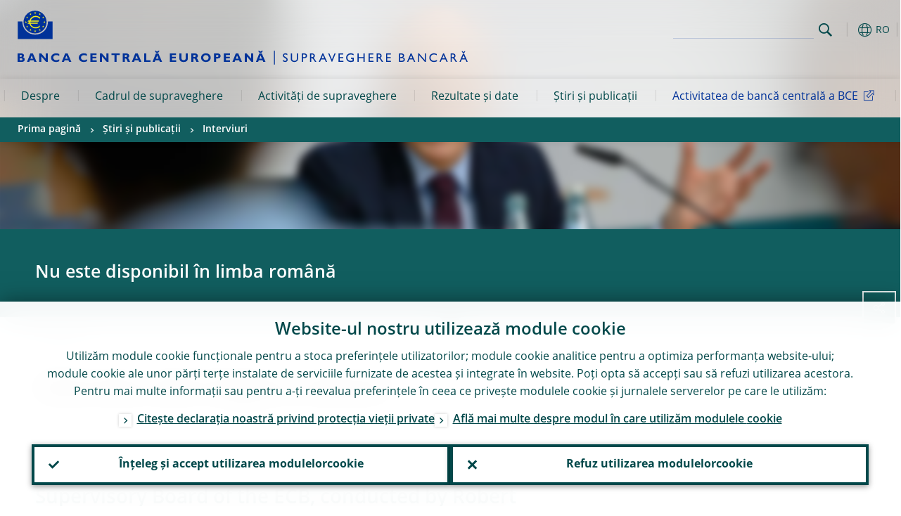

--- FILE ---
content_type: text/html; charset=UTF-8
request_url: https://www.bankingsupervision.europa.eu/press/interviews/date/2022/html/ssm.in220520~15d88e2fb6.ro.html
body_size: 18180
content:
<!DOCTYPE html>
<html lang="ro">
<head>
        <meta charset="utf-8">        
        <link rel="preload" href="/shared/dist/fonts/opensans_fixed/OpenSans-Regular.woff2" as="font" crossorigin>
        <link rel="preload" href="/shared/dist/fonts/opensans_fixed/OpenSans-SemiBold.woff2" as="font" crossorigin>
        <link rel="preload" href="/shared/dist/fonts/opensans_fixed/OpenSans-Bold.woff2" as="font" crossorigin> 
        <link rel="preload" href="/shared/dist/fonts/ecb-iconset/ECB-icon-set.woff2" as="font" crossorigin> 
        <link rel="icon" href="/fav.ico" sizes="16x16">
        <link rel="icon" href="/favicon-16.png" sizes="16x16">
        <link rel="icon" href="/favicon-32.png" sizes="32x32">
        <link rel="icon" href="/favicon-64.png" sizes="64x64">
        <link rel="icon" href="/favicon-128.png" sizes="128x128">
        <link rel="icon" href="/favicon-192.png" sizes="192x192">
        <link rel="icon" href="/favicon-256.png" sizes="256x256">

        <link rel="shortcut icon" href="/favicon-196.png" sizes="196x196">
        <link rel="apple-touch-icon" href="/favicon-152.png" sizes="152x152">
        <link rel="apple-touch-icon" href="/favicon-180.png" sizes="180x180">

        
    
        <title>Interview with Dagens Industri</title>
                 <meta name = "citation_title" content="Interview with Dagens Industri">
<meta name = "citation_online_date" content="20 May 2022">
<meta property="article:published_time"  content="2022-05-20">
<link rel="canonical" href="https://www.bankingsupervision.europa.eu/press/interviews/date/2022/html/ssm.in220520~15d88e2fb6.en.html">
    
        <meta name="author" content="European Central Bank">
        <meta name="description" content="Autoritățile de supraveghere bancară europene contribuie la menținerea siguranței și a solidității sistemului bancar. Supravegherea bancară europeană include BCE și autoritățile naționale de supraveghere din țările participante.">
        <meta name="viewport" content="width=device-width, initial-scale=1.0, viewport-fit=cover">

        
        <script>
            var ECB = {};
            ECB.currentLanguage = 'ro';
            ECB.isoLocalLanguageName = 'Română';
            ECB.isLive = true;
            ECB.version = '4332727';
            ECB.navigationVersion = '1768301104';
            ECB.clientTimeError = 1768813532 - (new Date().getTime());

            

            ECB.availableLanguages = [{"en": "English"},{"sv": "Svenska"}];            
           

        </script>
            
        <link rel="stylesheet" href="/shared/dist/css/main-ssm.min.css?4332727" media="all">         
        <meta name="twitter:card" content="summary">
        <meta name="twitter:site" content="@ecb">
   
            <meta name="explainerDate" content="1 ianuarie 1970">
        	    	<meta property="og:type" content="article">
	            <meta property="og:type" content="website">
        <meta property="og:title" content="Interview with Dagens Industri">
        <meta property="og:url" content="https://www.bankingsupervision.europa.eu/press/interviews/date/2022/html/ssm.in220520~15d88e2fb6.ro.html">
        <meta property="og:image:secure_url" content="https://www.bankingsupervision.europa.eu/press/interviews/date/2022/html">
        <meta property="og:image" content="https://www.bankingsupervision.europa.eu/press/interviews/date/2022/html" >
        <meta property="og:image:width" content="1200">
        <meta property="og:image:height" content="600">
        <meta property="og:site_name" content="European Central Bank - Banking supervision">
    
        <noscript>
            <style>            
                .accordion .content-box {
                    display: block;
                }
            </style>
        </noscript>        
    <script type="text/javascript">
        /*! ecb - v2.0.0 - European Central Bank */
var ECB=window.ECB||{};ECB.fast=ECB.fast||{},ECB.slow=ECB.slow||{},ECB.supports=ECB.supports||{},ECB.fast.annexSwap=function(){var t,e,n=document.querySelector(".section-press .address-box + .definition-list");n&&(t=(e=(t=(e=(t=n.previousElementSibling).previousElementSibling)&&e.classList.contains("related-topics")?e:t).previousElementSibling)&&e.classList.contains("footnotes")?e:t).parentNode.insertBefore(n,t)},ECB.fast.attribution=function(n){var t,e,a=n.style.backgroundImage||n.src;a=(a=a.replace('url("',"")).replace('")',""),n.src&&(n=n.closest("picture"));a&&(t=(t=a).replace('url("',""),e=document.location.protocol+"//"+document.location.hostname,-1===t.indexOf("http")&&-1===t.indexOf('url("//')||t.startsWith(e))&&ECB.fast.exif.getArtist(a,function(t){var e;0<(t=t?.exif||t?.xmp||"").length&&!n.classList.contains("-attribution")&&(n.classList.add("-attribution"),t='<span class="attribution"><span class="attribution-details">'+(t.startsWith("©")?"":"© ")+t+'</span> <button aria-label="Photographer"></button></span>',n.classList.contains("slider_image")&&n.parentElement?.classList.contains("-bottom")&&((e=n.parentElement?.querySelector(".slider_content_container .slider_text")).insertAdjacentHTML("beforeend",t),e=e.querySelector(".attribution button")),n.insertAdjacentHTML("beforeend",t),[n.querySelector(".attribution button"),e].forEach(e=>{e&&e.addEventListener("click",function(t){return e.parentElement.classList.toggle("-active"),t.preventDefault(),t.stopPropagation(),!1})}))})},ECB.fast.authorMove=function(){var t,e=document.getElementById("side-authors");e&&(t=Array.from(document.querySelectorAll("aside > *")).reduce(function(t,e){return t+e.clientHeight},0),e.style.marginTop=Math.max(110,t)+50+"px")},ECB.fast.connector=function(t){function e(t){t.classList.contains("-gradient-upper")&&(i="-gradient-upper"),t.classList.contains("-dark-grey")&&(o="-dark-grey"),t.classList.contains("-light-grey-blue")&&(i="-transparent-light-grey",o="-transparent-blue");var e="<div class='upper-connection "+i+"'></div> <div class='lower-connection "+o+"'></div>";t.insertAdjacentHTML("afterend",e)}function a(t,e){return t.classList.contains(e)}function n(t,e){for(var n=0;n<e.length;n++)if(a(t,e[n]))return 1}var r=(t=t||document).querySelectorAll(".connector"),i="-transparent-blue",o="-light-blue";if(0<r.length)e(r[r.length-1]);else{var s=Array.from(t.querySelectorAll(".contact-box, .see-also-boxes, .carousel, .promo-box, .contact-box, .explainer-box"));if(s.length){var l=s[0],c=l.previousElementSibling;if(c&&"DIV"==c.tagName&&!a(c,"title")){for(var u=l.nextElementSibling,g=!1;null!=u;)a(u,"in-this-section")||"SCRIPT"==u.tagName||"STYLE"==u.tagName||(-1==s.indexOf(u)?g=!0:g&&(c=(l=u).previousElementSibling,g=!1)),u=u.nextElementSibling;g||(c.classList.add("connector"),n(c,["section","intro","boxes","accordion","definition-list","tags"])&&c.classList.add("-gradient-upper"),n(c,["jumbo-box"])&&a(c,"-dark-blue")&&c.classList.add("-light-grey-blue"),a(l,".carousel")||c.classList.add("-dark-grey"),e(c))}}}},ECB.fast.exif=(()=>{var i=function(t,e,n){var a,r,i,o=t,s=e,l=n,c="";for(l=s+n;s<l;)switch((a=o.getUint8(s++))>>4){case 0:case 1:case 2:case 3:case 4:case 5:case 6:case 7:c+=String.fromCharCode(a);break;case 12:case 13:r=o.getUint8(s++),c+=String.fromCharCode((31&a)<<6|63&r);break;case 14:r=o.getUint8(s++),i=o.getUint8(s++),c+=String.fromCharCode((15&a)<<12|(63&r)<<6|(63&i)<<0)}return c},r=function(t,e,n,a){for(var r,i=t.getUint16(n,!a),o=0;o<i;o++)if(315===t.getUint16(r=n+12*o+2,!a))return s(t,r,e,a);return""},s=function(t,e,n,a){var r=t.getUint32(e+4,!a),a=t.getUint32(e+8,!a)+n;return i(t,4<r?a:e+8,r-1)},o=function(t,e,n){if("exif"!=i(t,e,4).toLowerCase())return!1;var a,e=e+(n?8:6);if(18761==t.getUint16(e))a=!1;else{if(19789!=t.getUint16(e))return!1;a=!0}return 42==t.getUint16(e+2,!a)&&!((n=t.getUint32(e+4,!a))<8)&&r(t,e,e+n,a)},l=function(t,e){return!!(t&1<<e-1)};return{getArtist:function(t,a){let e=t=>{new DataView(t);var e,n,t={exif:(t=>{var e=new DataView(t),n=!1;if(1380533830==e.getUint32(0)&&1464156752==e.getUint32(8)&&1448097880==e.getUint32(12)){if(!l(e.getUint8(20),4))return!1;n=!0}else if(255!=e.getUint8(0)||216!=e.getUint8(1))return!1;var a=2,r=t.byteLength;if(n)for(a=16;a<r;){if(a+=e.getUint32(a,!0)+4,"EXIF"==i(e,a,4))return o(e,a,!0,e.getUint32(a,!0));a+=4}else for(;a<r;){if(255!=e.getUint8(a))return!1;if(225==e.getUint8(a+1))return o(e,a+4,!1,e.getUint16(a+2)-2);a+=2+e.getUint16(a+2)}})(t),xmp:(t=t,e=new TextDecoder("utf-8"),t=new Uint8Array(t),t=(e=e.decode(t)).indexOf("<x:xmpmeta"),n=e.indexOf("</x:xmpmeta>"),-1!==t&&-1!==n&&(e=e.slice(t,n+12),(new DOMParser).parseFromString(e,"application/xml").querySelector("dc\\:creator, creator")?.textContent?.trim())||"")};a(t)},n=new XMLHttpRequest;n.onload=function(){200!==this.status&&0!==this.status||e(n.response)},n.open("GET",t,!0),n.responseType="arraybuffer",n.send(null)}}})(),ECB.fast.isLoading=function(){for(var t=document.querySelectorAll(".-is-loading"),e=0;e<t.length;e++)t[e].insertAdjacentHTML("afterbegin","<div class='is-busy'> Loading ... </div>")},ECB.fast.langLinks=function(){if(ECB.fast.isEuLanguage=!!document.querySelector("#language-values a[lang="+ECB.currentLanguage+"]:not([specialLang])"),ECB.fast.isEuLanguage&&"en"!=ECB.currentLanguage){var e=document.querySelectorAll("a:not([lang]"),n=/\.[a-z]{2,3}(\.(html|pdf)([\?#].*)?)$/;let t=["www.ecb.europa.eu","www.bankingsupervision.europa.eu","www.esrb.europa.eu"];for(var a=0;a<e.length;a++){var r=e[a];r.hasAttribute("href")&&!!(i=(i=r).getAttribute("href"))&&(-1===i.indexOf(":")||(i=i.match(/^https?:\/\/([^/]+)/))&&i[1]&&t.includes(i[1]))&&(t=>!!((t=t.getAttribute("href").match(n))&&0<t.length)&&"en"==t[0].substr(1,2))(r)&&r.setAttribute("href",r.getAttribute("href").replace(n,"."+ECB.currentLanguage+"$1"))}}var i},ECB.fast.langSwitch=function(){var e,n;ECB.isLive&&(e=localStorage.getItem("lastLanguage"),(n=function(t){return!(!t||ECB.currentLanguage==t||((t=document.querySelector("#language-values>a[lang="+t+"]"))&&(document.location.href=t.href),0))})(e)||window.addEventListener("storage",function(t){"lastLanguage"==t.key&&t.newValue!=e&&n(t.newValue)}))},ECB.fast.loadImages=function(t){for(var n,e=t,a=(t||(e=document),function(t){var e=ECB.supports.webp&&t.getAttribute("data-image-webp")?t.getAttribute("data-image-webp"):t.getAttribute("data-image"),n=t;n.style.backgroundImage="url('"+e+"')",t.classList.contains("-inner")||ECB.fast.attribution(n),n.classList.add("loaded")}),r=(window.IntersectionObserver&&(n=new IntersectionObserver(function(t){for(var e=0;e<t.length;e++)t[e].isIntersecting&&(a(t[e].target),n.unobserve(t[e].target))},{rootMargin:"50%"})),e.querySelectorAll("[data-image]")),i=0;i<r.length;i++)r[i].classList.contains("fast")||r[i].classList.contains("coin-cropper")||!n?a(r[i]):n.observe(r[i]);for(var o=e.querySelectorAll("picture img"),i=0;i<o.length;i++)ECB.fast.attribution(o[i])},ECB.fast.pageTitle=function(){var t=document.querySelector("main>.title h1");t&&0<t.innerText.length&&(document.title=t.innerText)},ECB.fast.random=function(t){Element.prototype.matches||(Element.prototype.matches=Element.prototype.msMatchesSelector||Element.prototype.webkitMatchesSelector);for(var e=(t?t:document).querySelectorAll(".random"),n=0;n<e.length;n++){e[n].querySelectorAll(".random-item");var a=[],r=(Array.prototype.slice.call(e[n].children).map(function(t){t.matches(".random-item")&&a.push(t)}),Math.floor(Math.random()*a.length));e[n].classList.contains("-daily")&&(r=(new Date).getDate()%a.length),a[r].classList.add("active");for(var i=0;i<a.length;i++)i!=r&&e[n].removeChild(a[i])}},ECB.fast.supportCheck=function(e){var n=new Image;n.onload=function(t){"load"==t.type&&1==n.width&&(document.documentElement.classList.add("webp"),ECB.supports.webp=!0),e&&e()},n.onerror=function(){e&&e()},n.src="[data-uri]"},ECB.fast.tempFixes=function(){for(var t=".table .wrapper h3",e=function(t){var e=t.parentElement.parentElement,n=document.createElement("div");n.classList.add("header"),n.innerHTML='<div class="title">'+t.innerHTML+"</div>",t.parentElement.removeChild(t),e.prepend(n)},n=document.querySelectorAll(t),a=0;a<n.length;a++)e(n[a])},ECB.fast.supportCheck(function(){function t(){ECB.jsForContentOnly||ECB.fast.pageTitle(),ECB.fast.tempFixes(),ECB.fast.random(),ECB.fast.loadImages(),ECB.fast.langLinks(),ECB.fast.connector(),ECB.fast.annexSwap(),ECB.fast.isLoading(),ECB.fast.authorMove()}"loading"!==document.readyState?t():window.addEventListener("DOMContentLoaded",t)});    </script>
    <script type="text/javascript" async src="/shared/dist/js/slow.min.js?v=4332727"></script>
    
    </head>

<body class="project-ssm section-press sub-interviews sub-date sub-2022	">

	
<div id="skip-links">
	<div class="skip-links-content">	
		<span>Skip to:</span>
		<a href="#navwrapper"><span class="sr-only">Skip to </span>navigation</a>
		<a href="#main-content"><span class="sr-only">Skip to </span>content</a>
		<a href="#ecb-doc-footer"><span class="sr-only">Skip to </span>footer</a>
	</div>
</div>
<header id="ecb-doc-header" class="v2"> 
	<div class="headerHolder">
		<button id="toggle-sticky-nav" aria-haspopup="true" ></button>
		<div class="logo-name">
			<a href="/home/html/index.ro.html" alt="Go to our homepage">
				<img src="/shared/img/logo/logos-ssm/ssm_logos/SSM_logo_One-line_ro.svg" alt="Banking Supervision">			</a>
		</div>
		<div class="logo-name-mobile">
			<a href="/home/html/index.ro.html" alt="Go to our homepage">
				<img src="/shared/img/logo/logos-ssm/ssm_logos_mobile/ECB_BankingSupervision_OneLineLogo_Mobile_RO.svg" alt="Banking Supervision">			</a>
		</div>
	
		<div id="language-selector-holder" role="button" title="Select language">
			<div id="language-selector"></div>
			<div id="language-selected"   aria-haspopup="true"><i></i><span class="ecb-full">RO</span></div>			
			<div id="language-values">				
				<a href="ssm.in220520~15d88e2fb6.bg.html" lang="bg" title="Български"><span class="ecb-full">Български</span></a><a href="ssm.in220520~15d88e2fb6.cs.html" lang="cs" title="Čeština"><span class="ecb-full">Čeština</span></a><a href="ssm.in220520~15d88e2fb6.da.html" lang="da" title="Dansk"><span class="ecb-full">Dansk</span></a><a href="ssm.in220520~15d88e2fb6.de.html" lang="de" title="Deutsch"><span class="ecb-full">Deutsch</span></a><a href="ssm.in220520~15d88e2fb6.el.html" lang="el" title="Eλληνικά"><span class="ecb-full">Eλληνικά</span></a><a href="ssm.in220520~15d88e2fb6.en.html" class="available" lang="en" title="English"><span class="ecb-full">English</span></a><a href="ssm.in220520~15d88e2fb6.es.html" lang="es" title="Español"><span class="ecb-full">Español</span></a><a href="ssm.in220520~15d88e2fb6.et.html" lang="et" title="Eesti keel"><span class="ecb-full">Eesti keel</span></a><a href="ssm.in220520~15d88e2fb6.fi.html" lang="fi" title="Suomi"><span class="ecb-full">Suomi</span></a><a href="ssm.in220520~15d88e2fb6.fr.html" lang="fr" title="Français"><span class="ecb-full">Français</span></a><a href="ssm.in220520~15d88e2fb6.ga.html" lang="ga" title="Gaeilge"><span class="ecb-full">Gaeilge</span></a><a href="ssm.in220520~15d88e2fb6.hr.html" lang="hr" title="Hrvatski"><span class="ecb-full">Hrvatski</span></a><a href="ssm.in220520~15d88e2fb6.hu.html" lang="hu" title="Magyar"><span class="ecb-full">Magyar</span></a><a href="ssm.in220520~15d88e2fb6.it.html" lang="it" title="Italiano"><span class="ecb-full">Italiano</span></a><a href="ssm.in220520~15d88e2fb6.lt.html" lang="lt" title="Lietuvių"><span class="ecb-full">Lietuvių</span></a><a href="ssm.in220520~15d88e2fb6.lv.html" lang="lv" title="Latviešu"><span class="ecb-full">Latviešu</span></a><a href="ssm.in220520~15d88e2fb6.mt.html" lang="mt" title="Malti"><span class="ecb-full">Malti</span></a><a href="ssm.in220520~15d88e2fb6.nl.html" lang="nl" title="Nederlands"><span class="ecb-full">Nederlands</span></a><a href="ssm.in220520~15d88e2fb6.pl.html" lang="pl" title="Polski"><span class="ecb-full">Polski</span></a><a href="ssm.in220520~15d88e2fb6.pt.html" lang="pt" title="Português"><span class="ecb-full">Português</span></a><a href="ssm.in220520~15d88e2fb6.ro.html" class="selected" lang="ro" title="Română"><span class="ecb-full">Română</span></a><a href="ssm.in220520~15d88e2fb6.sk.html" lang="sk" title="Slovenčina"><span class="ecb-full">Slovenčina</span></a><a href="ssm.in220520~15d88e2fb6.sl.html" lang="sl" title="Slovenščina"><span class="ecb-full">Slovenščina</span></a><a href="ssm.in220520~15d88e2fb6.sv.html" class="available" lang="sv" title="Svenska"><span class="ecb-full">Svenska</span></a>			</div>
		</div>
		
		<button id="hamburger" aria-haspopup="true" >
			Menu
			<div class="icon">
				<div class="line-outer">
			    	<div class="line-inner"></div>
			  	</div>
				<div class="line-outer">
			    	<div class="line-inner"></div>
				</div>
				<div class="line-outer">
			    	<div class="line-inner"></div>
				</div>		
			</div>			
					</button>
		<div class="logo">
			<a href="/home/html/index.ro.html" alt="Go to our homepage">
				<img src="/shared/img/logo/logo_only.svg" alt="our logo, a yellow Euro sign surrounded by yellow stars centered in a dark blue circle resting on a dark blue base">			
			</a>
		</div>	
		<nav id="navwrapper" role="navigation" aria-label="Main navigation"><div id="mainnav"><ul><li class="has-subpages" aria-expanded="false"><a href="/about/html/index.ro.html">Despre</a><a href="#" class="subpages" title="toggle subpages for Despre"></a><div class="nav-first-level-wrap"><div class="nav-featured-wrap"><div class="nav-featured"><div class="item">
    <div class="title">Despre</div><a href="/about/html/index.en.html">Prezentare generală a supravegherii bancare europene</a><hr>
<div class="nav-title">Linkuri rapide</div>
    <ul>
        <li><a href="/press/other-publications/publications/html/ssm.faq_about~c50751c039.en.html" class="-ecb">&Icirc;ntrebări frecvente</a></li>
        <li><a href="/about/organisation/leadership/supervisoryboard/html/index.en.html" class="-ecb">Consiliul de supraveghere</a></li>        
    </ul>
</div>

</div></div><ul><li class="has-subpages"><a href="/about/thessm/html/index.ro.html">Cine suntem?</a><a href="#" class="subpages" title="toggle subpages for Cine suntem?"></a><ul><li class="clearfix"><a href="/about/thessm/bankingunion/html/index.ro.html">Ce reprezintă uniunea bancară și SESF?</a></li><li class="clearfix"><a href="/about/thessm/milestones/html/index.ro.html">Momente de referință</a></li><li class="has-subpages"><a href="/about/thessm/mission-statement/html/index.ro.html">Declarația de misiune</a><a href="#" class="subpages" title="toggle subpages for Declarația de misiune"></a><ul><li class="clearfix"><a href="/about/thessm/mission-statement/strategic-intents/html/index.ro.html">Orientările strategice</a></li><li class="clearfix"><a href="/about/thessm/mission-statement/risk-appetite-statement/html/index.ro.html">Declarația privind apetitul pentru risc</a></li><li class="clearfix"><a href="/about/thessm/mission-statement/organisational-principles/html/index.ro.html">Principiile organizatorice</a></li></ul></li><li class="clearfix"><a href="/about/thessm/faqs/html/index.ro.html">Întrebări frecvente</a></li><li class="clearfix"><a href="/about/thessm/climate/html/index.ro.html">Schimbările climatice, declinul naturii și supravegherea bancară</a></li><li class="has-subpages"><a href="/about/thessm/annual-report/html/index.ro.html">Raportul anual</a><a href="#" class="subpages" title="toggle subpages for Raportul anual"></a><ul><li class="clearfix"><a href="/about/thessm/annual-report/previous-annual-reports/html/index.ro.html">Previous annual reports</a></li></ul></li></ul></li><li class="has-subpages"><a href="/about/organisation/html/index.ro.html">Organizare și guvernanță</a><a href="#" class="subpages" title="toggle subpages for Organizare și guvernanță"></a><ul><li class="has-subpages"><a href="/about/organisation/leadership/html/index.ro.html">Structură și conducere</a><a href="#" class="subpages" title="toggle subpages for Structură și conducere"></a><ul><li class="clearfix"><a href="/about/organisation/leadership/supervisoryboard/html/index.ro.html">Consiliul de supraveghere</a></li><li class="clearfix"><a href="/about/organisation/leadership/administrative-board-of-review/html/index.ro.html">Comitetul administrativ de control</a></li><li class="clearfix"><a href="/about/organisation/leadership/mediation-panel/html/index.ro.html">Grupul de mediere</a></li><li class="clearfix"><a href="/about/organisation/leadership/organigram/html/index.ro.html">Organigrama</a></li><li class="clearfix"><a href="/about/organisation/leadership/accountability/html/index.ro.html">Responsabilitate</a></li><li class="clearfix"><a href="/about/organisation/leadership/diaries/html/index.ro.html">Agende</a></li><li class="clearfix"><a href="/about/organisation/leadership/banking-supervision-market-contact-group/html/index.ro.html">Grupul de contact între supravegherea bancară și piață</a></li></ul></li><li class="clearfix"><a href="/about/organisation/decision-making/html/index.ro.html">Procesul decizional</a></li><li class="has-subpages"><a href="/about/organisation/national-supervisors/html/index.ro.html">Autoritățile naționale de supraveghere</a><a href="#" class="subpages" title="toggle subpages for Autoritățile naționale de supraveghere"></a><ul><li class="clearfix"><a href="/about/organisation/national-supervisors/consumer-protection/html/index.ro.html">Protecția consumatorilor</a></li></ul></li></ul></li><li class="clearfix"><a href="/about/banking-supervision-explained/html/index.ro.html">Supravegherea bancară explicată</a></li><li class="has-subpages"><a href="/about/working-at-the-ecb/html/index.ro.html">Munca la BCE</a><a href="#" class="subpages" title="toggle subpages for Munca la BCE"></a><ul><li class="clearfix"><a href="/about/working-at-the-ecb/vacancies/html/index.ro.html">Posturi vacante</a></li><li class="has-subpages"><a href="/about/working-at-the-ecb/who-we-are/html/index.ro.html">Cine suntem</a><a href="#" class="subpages" title="toggle subpages for Cine suntem"></a><ul><li class="clearfix"><a href="/about/working-at-the-ecb/who-we-are/about-the-ecb/html/index.ro.html">Despre BCE</a></li><li class="clearfix"><a href="/about/working-at-the-ecb/who-we-are/meet-our-people/html/index.ro.html">Cunoaște-i pe angajații noștri</a></li><li class="clearfix"><a href="/about/working-at-the-ecb/who-we-are/life-in-frankfurt/html/index.ro.html">Viața la Frankfurt</a></li></ul></li><li class="has-subpages"><a href="/about/working-at-the-ecb/why-we-value-diversity/html/index.ro.html">De ce apreciem diversitatea</a><a href="#" class="subpages" title="toggle subpages for De ce apreciem diversitatea"></a><ul><li class="clearfix"><a href="/about/working-at-the-ecb/why-we-value-diversity/women/html/index.ro.html">Women@ECB</a></li><li class="clearfix"><a href="/about/working-at-the-ecb/why-we-value-diversity/diversity-networks/html/index.ro.html">Rețele ale diversității</a></li></ul></li><li class="has-subpages"><a href="/about/working-at-the-ecb/what-we-offer/html/index.ro.html">Ce oferim</a><a href="#" class="subpages" title="toggle subpages for Ce oferim"></a><ul><li class="has-subpages"><a href="/about/working-at-the-ecb/what-we-offer/contract/html/index.ro.html">Tipuri de contracte</a><a href="#" class="subpages" title="toggle subpages for Tipuri de contracte"></a><ul><li class="clearfix"><a href="/about/working-at-the-ecb/what-we-offer/contract/fixed/html/index.ro.html">Contracte pe durată determinată</a></li><li class="clearfix"><a href="/about/working-at-the-ecb/what-we-offer/contract/short/html/index.ro.html">Contracte pe termen scurt</a></li><li class="clearfix"><a href="/about/working-at-the-ecb/what-we-offer/contract/escb/html/index.ro.html">Contracte ESCB/IO</a></li><li class="clearfix"><a href="/about/working-at-the-ecb/what-we-offer/contract/other/html/index.ro.html">Altele</a></li></ul></li><li class="clearfix"><a href="/about/working-at-the-ecb/what-we-offer/traineeship/html/index.ro.html">Stagii</a></li><li class="clearfix"><a href="/about/working-at-the-ecb/what-we-offer/graduate/html/index.ro.html">Programul dedicat absolvenților universitari</a></li><li class="clearfix"><a href="/about/working-at-the-ecb/what-we-offer/wecs/html/index.ro.html">ECB Scholarship for Women</a></li><li class="clearfix"><a href="/about/working-at-the-ecb/what-we-offer/ukrainian-scholarship/html/index.ro.html">ECB Scholarship for Ukrainian graduates</a></li></ul></li><li class="has-subpages"><a href="/about/working-at-the-ecb/before-you-apply/html/index.ro.html">Cum poți să ni te alături</a><a href="#" class="subpages" title="toggle subpages for Cum poți să ni te alături"></a><ul><li class="clearfix"><a href="/about/working-at-the-ecb/before-you-apply/how-to-apply/html/index.ro.html">Cum să candidezi</a></li><li class="clearfix"><a href="/about/working-at-the-ecb/before-you-apply/how-we-hire/html/index.ro.html">Cum recrutăm</a></li><li class="clearfix"><a href="/about/working-at-the-ecb/before-you-apply/newcomers/html/index.ro.html">Ai fost selectat(ă), ce urmează?</a></li></ul></li><li class="clearfix"><a href="/about/working-at-the-ecb/faq/html/index.ro.html">Întrebări frecvente</a></li></ul></li><li class="has-subpages"><a href="/about/fees/html/index.ro.html">Taxe de supraveghere</a><a href="#" class="subpages" title="toggle subpages for Taxe de supraveghere"></a><ul><li class="clearfix"><a href="/about/fees/debtor/html/index.ro.html">Cine trebuie să plătească</a></li><li class="clearfix"><a href="/about/fees/total/html/index.ro.html">Valoarea totală a taxelor anuale</a></li><li class="clearfix"><a href="/about/fees/fee/html/index.ro.html">Factorii taxei</a></li><li class="clearfix"><a href="/about/fees/calculator/html/index.ro.html">Cum este calculată taxa anuală de supraveghere?</a></li><li class="clearfix"><a href="/about/fees/notice/html/index.ro.html">Cum se plătește taxa de supraveghere?</a></li><li class="clearfix"><a href="/about/fees/status/html/index.ro.html">Modificarea situației</a></li><li class="clearfix"><a href="/about/fees/legal/html/index.ro.html">Temeiul juridic</a></li><li class="clearfix"><a href="/about/fees/faqs/html/index.ro.html">Întrebări frecvente</a></li><li class="clearfix"><a href="/about/fees/data/html/index.ro.html">Protecția datelor</a></li></ul></li></ul></div></li><li class="has-subpages" aria-expanded="false"><a href="/framework/html/index.ro.html">Cadrul de supraveghere</a><a href="#" class="subpages" title="toggle subpages for Cadrul de supraveghere"></a><div class="nav-first-level-wrap"><div class="nav-featured-wrap"><div class="nav-featured"><div class="item">
    <div class="title">Cadrul de supraveghere</div><a href="/framework/html/index.en.html">Prezentare generală a cadrului nostru de supraveghere</a><hr>
    <div class="nav-title">Linkuri rapide</div>
    <ul>
        <li><a href="/framework/legal-framework/public-consultations/html/index.en.html">Consultări publice</i></a></li>
        <li><a href="/framework/approach/html/simplification.en.html">Simplificarea</a></li>
        <li><a href="/framework/priorities/html/geopolitical-risk.en.html">Riscul geopolitic</a></li>
    </ul>
</div></div></div><ul><li class="has-subpages"><a href="/framework/approach/html/index.ro.html">Ciclul de supraveghere și abordarea în materie de supraveghere</a><a href="#" class="subpages" title="toggle subpages for Ciclul de supraveghere și abordarea în materie de supraveghere"></a><ul><li class="clearfix"><a href="/framework/approach/simplification/html/index.ro.html">Simplificare</a></li><li class="clearfix"><a href="/framework/approach/Joint-supervisory-teams/html/index.ro.html">Echipele comune de supraveghere</a></li><li class="clearfix"><a href="/framework/approach/crisis-management/html/index.ro.html">Gestionarea crizelor</a></li><li class="clearfix"><a href="/framework/approach/supervisory-disclosure/html/index.ro.html">Publicarea de informații în scopuri de supraveghere</a></li><li class="clearfix"><a href="/framework/approach/reporting-taxonomy/html/index.ro.html">Taxonomia de raportare</a></li><li class="clearfix"><a href="/framework/approach/data-quality-checks/html/index.ro.html">Verificări privind calitatea datelor</a></li><li class="clearfix"><a href="/framework/approach/measures/html/index.ro.html">Măsuri de supraveghere</a></li></ul></li><li class="has-subpages"><a href="/framework/priorities/html/index.ro.html">Priorități și riscuri</a><a href="#" class="subpages" title="toggle subpages for Priorități și riscuri"></a><ul><li class="clearfix"><a href="/framework/priorities/geopolitical-risk/html/index.ro.html">Riscul geopolitic</a></li></ul></li><li class="has-subpages"><a href="/framework/legal-framework/html/index.ro.html">Cadrul juridic privind supravegherea</a><a href="#" class="subpages" title="toggle subpages for Cadrul juridic privind supravegherea"></a><ul><li class="clearfix"><a href="/framework/legal-framework/ecb-legal/html/index.ro.html">Cadrul juridic al BCE</a></li><li class="has-subpages"><a href="/framework/legal-framework/regulatory/html/index.ro.html">Legislația bancară a UE</a><a href="#" class="subpages" title="toggle subpages for Legislația bancară a UE"></a><ul><li class="clearfix"><a href="/framework/legal-framework/regulatory/compliance/html/index.ro.html">Respectarea de către BCE a ghidurilor și recomandărilor ABE</a></li></ul></li><li class="has-subpages"><a href="/framework/legal-framework/supervisory-policy/html/index.ro.html">Documente de politică în materie de supraveghere</a><a href="#" class="subpages" title="toggle subpages for Documente de politică în materie de supraveghere"></a><ul><li class="clearfix"><a href="/framework/legal-framework/supervisory-policy/thematic-reports/html/index.ro.html">Rapoarte tematice</a></li><li class="clearfix"><a href="/framework/legal-framework/supervisory-policy/ecb-supervisory-guides/html/index.ro.html">ECB supervisory guides</a></li></ul></li><li class="clearfix"><a href="/framework/legal-framework/public-consultations/html/index.ro.html">Consultări publice</a></li><li class="clearfix"><a href="/framework/legal-framework/anti-money-laundering/html/index.ro.html">Combaterea spălării banilor</a></li></ul></li><li class="clearfix"><a href="/framework/national-powers/html/index.ro.html">Competențe naționale</a></li><li class="has-subpages"><a href="/framework/lsi/html/index.ro.html">Supravegherea și monitorizarea instituțiilor mai puțin semnificative</a><a href="#" class="subpages" title="toggle subpages for Supravegherea și monitorizarea instituțiilor mai puțin semnificative"></a><ul><li class="has-subpages"><a href="/framework/lsi/lsi-overview/html/index.ro.html">Prezentare generală a instituțiilor mai puțin semnificative</a><a href="#" class="subpages" title="toggle subpages for Prezentare generală a instituțiilor mai puțin semnificative"></a><ul><li class="clearfix"><a href="/framework/lsi/lsi-overview/lsi-docs/html/index.ro.html">Documents for less significant institutions</a></li></ul></li><li class="has-subpages"><a href="/framework/lsi/methodologies/html/index.ro.html">Abordarea și metodologiile în materie de supraveghere</a><a href="#" class="subpages" title="toggle subpages for Abordarea și metodologiile în materie de supraveghere"></a><ul><li class="clearfix"><a href="/framework/lsi/methodologies/srep/html/index.ro.html">The SREP for less significant institutions</a></li></ul></li><li class="clearfix"><a href="/framework/lsi/organisation/html/index.ro.html">Organizarea supravegherii și monitorizării instituțiilor mai puțin semnificative</a></li><li class="clearfix"><a href="/framework/lsi/lsi-pub/html/index.ro.html">Raportul privind supravegherea instituțiilor mai puțin semnificative</a></li></ul></li><li class="has-subpages"><a href="/framework/supervised-banks/html/index.ro.html">Lista băncilor supravegheate</a><a href="#" class="subpages" title="toggle subpages for Lista băncilor supravegheate"></a><ul><li class="clearfix"><a href="/framework/supervised-banks/criteria/html/index.ro.html">Criterii pentru stabilirea caracterului semnificativ</a></li></ul></li><li class="has-subpages"><a href="/framework/international-cooperation/html/index.ro.html">Cooperarea internațională</a><a href="#" class="subpages" title="toggle subpages for Cooperarea internațională"></a><ul><li class="clearfix"><a href="/framework/international-cooperation/understanding/html/index.ro.html">Memorandumuri de înțelegere</a></li></ul></li></ul></div></li><li class="has-subpages" aria-expanded="false"><a href="/activities/html/index.ro.html">Activități de supraveghere</a><a href="#" class="subpages" title="toggle subpages for Activități de supraveghere"></a><div class="nav-first-level-wrap"><div class="nav-featured-wrap"><div class="nav-featured"><div class="item">
    <div class="title">Activități de supraveghere</div><a href="/activities/html/index.en.html">Prezentare generală a activităților noastre de supraveghere</a><hr>
<div class="nav-title">Linkuri rapide</div>
    <ul>
<li><a href="/activities/srep/pillar-2-requirement/html/index.en.html">Cerințele din Pilonul&nbsp;2</a></li>        
<li><a href="/activities/srep/2025/html/ssm.srep202511_supervisorymethodology2025.en.html">Metodologia de supraveghere&nbsp;2025</a></li>
<li><a href="/press/other-publications/publications/html/ssm.faq_srep~e7acf21c24.en.html">SREP viitor</a></li>
    </ul>
</div>

</div></div><ul><li class="has-subpages"><a href="/activities/srep/html/index.ro.html">Procesul de supraveghere și evaluare (SREP)</a><a href="#" class="subpages" title="toggle subpages for Procesul de supraveghere și evaluare (SREP)"></a><ul><li class="clearfix"><a href="/activities/srep/srep-methodology/html/index.ro.html">Metodologia SREP</a></li><li class="clearfix"><a href="/activities/srep/srep-reports/html/index.ro.html">Rapoarte SREP</a></li><li class="clearfix"><a href="/activities/srep/pillar-2-guidance/html/index.ro.html">Orientarea din Pilonul 2</a></li><li class="clearfix"><a href="/activities/srep/pillar-2-methodology/html/index.ro.html">Metodologia din Pilonul 2</a></li><li class="clearfix"><a href="/activities/srep/pillar-2-requirement/html/index.ro.html">Cerința din Pilonul 2</a></li><li class="clearfix"><a href="/activities/srep/leverage-ratio-pillar-2-requirement/html/index.ro.html">Cerința din Pilonul 2 privind indicatorul efectului de levier</a></li></ul></li><li class="clearfix"><a href="/activities/enforcement/html/index.ro.html">Executare</a></li><li class="has-subpages"><a href="/activities/sanctions/html/index.ro.html">Sancțiuni</a><a href="#" class="subpages" title="toggle subpages for Sancțiuni"></a><ul><li class="clearfix"><a href="/activities/sanctions/supervisory-sanctions/html/index.ro.html">Sancțiuni impuse de BCE</a></li></ul></li><li class="clearfix"><a href="/activities/authorisation/html/index.ro.html">Autorizații</a></li><li class="clearfix"><a href="/activities/fit_and_proper_assessments/html/index.ro.html">Evaluarea competenței și a onorabilității</a></li><li class="clearfix"><a href="/activities/stresstests/html/index.ro.html">Testări la stres</a></li><li class="clearfix"><a href="/activities/recoveryplans/html/index.ro.html">Planuri de redresare</a></li><li class="clearfix"><a href="/activities/comprehensive_assessment/html/index.ro.html">Evaluarea cuprinzătoare</a></li><li class="has-subpages"><a href="/activities/internal_models/html/index.ro.html">Modele interne</a><a href="#" class="subpages" title="toggle subpages for Modele interne"></a><ul><li class="clearfix"><a href="/activities/internal_models/imi/html/index.ro.html">Investigații privind modelele interne</a></li><li class="clearfix"><a href="/activities/internal_models/omm/html/index.ro.html">Monitorizarea continuă a modelelor</a></li></ul></li><li class="clearfix"><a href="/activities/letterstobanks/html/index.ro.html">Scrisori adresate băncilor</a></li></ul></div></li><li class="has-subpages" aria-expanded="false"><a href="/outcomes/html/index.ro.html">Rezultate și date</a><a href="#" class="subpages" title="toggle subpages for Rezultate și date"></a><div class="nav-first-level-wrap"><div class="nav-featured-wrap"><div class="nav-featured"><div class="item">
    <div class="title">Rezultate și date</div><a href="/outcomes/html/index.en.html">Prezentare generală a rezultatelor și datelor noastre</a><hr>
    </div>

</div></div><ul><li class="clearfix"><a href="/outcomes/srep-reports/html/index.ro.html">Rapoarte SREP</a></li><li class="clearfix"><a href="/outcomes/supervisory-data/html/index.ro.html">Date de supraveghere</a></li><li class="clearfix"><a href="/outcomes/sanctions-imposed-by-the-ecb/html/index.ro.html">Sancțiuni impuse de BCE</a></li><li class="clearfix"><a href="/outcomes/supervisory-priorities/html/index.ro.html">Priorități în materie de supraveghere</a></li><li class="clearfix"><a href="/outcomes/public-consultations/html/index.ro.html">Consultări publice</a></li><li class="clearfix"><a href="/outcomes/annual-report/html/index.ro.html">Raportul anual</a></li><li class="clearfix"><a href="/outcomes/supervision-report-for-less-significant-institutions/html/index.ro.html">Raportul privind supravegherea instituțiilor mai puțin semnificative</a></li><li class="clearfix"><a href="/outcomes/thematic-reports/html/index.ro.html">Rapoarte tematice</a></li></ul></div></li><li class="has-subpages -section" aria-expanded="false"><a href="/press/html/index.ro.html">Știri și publicații</a><a href="#" class="subpages" title="toggle subpages for Știri și publicații"></a><div class="nav-first-level-wrap"><div class="nav-featured-wrap"><div class="nav-featured"> <div class="item">
    <div class="title">Știri și publicații</div><a href="/press/pubbydate/html/index.en.html">Consultă toate știrile și publicațiile</a><hr>
<div class="nav-title">Linkuri rapide</div>
    <ul>
        <li><a href="/press/speeches/chair/html/index.en.html" class="-ecb">Discursuri susținute de președintă</a></li>
        <li><a href="/press/other-publications/publications/html/index.en.html" class="-ecb">Publicații</a></li>        
    </ul>
</div>

</div></div><ul><li class="clearfix"><a href="/press/pr/html/index.ro.html">Comunicate de presă</a></li><li class="has-subpages"><a href="/press/speeches/html/index.ro.html">Discursuri</a><a href="#" class="subpages" title="toggle subpages for Discursuri"></a><ul><li class="clearfix"><a href="/press/speeches/chair/html/index.ro.html">Președinte</a></li><li class="clearfix"><a href="/press/speeches/vice-chair/html/index.ro.html">Vicepreședinte</a></li><li class="clearfix"><a href="/press/speeches/bm/html/index.ro.html">Membri ai Consiliului de supraveghere</a></li></ul></li><li class="clearfix -section"><a href="/press/interviews/html/index.ro.html">Interviuri</a></li><li class="has-subpages"><a href="/press/supervisory-newsletters/html/index.ro.html">„Supervision newsletter”</a><a href="#" class="subpages" title="toggle subpages for „Supervision newsletter”"></a><ul><li class="clearfix"><a href="/press/supervisory-newsletters/past-issues/html/index.ro.html">Ediții anterioare ale „Supervision newsletter”</a></li><li class="clearfix"><a href="/press/supervisory-newsletters/newsletter/html/index.ro.html">Articole publicate în „Supervision newsletter”</a></li></ul></li><li class="clearfix"><a href="/press/blog/html/index.ro.html">Blogul privind supravegherea bancară</a></li><li class="has-subpages"><a href="/press/other-publications/html/index.ro.html">Alte publicații</a><a href="#" class="subpages" title="toggle subpages for Alte publicații"></a><ul><li class="clearfix"><a href="/press/other-publications/annual-report/html/index.ro.html">Raportul anual</a></li><li class="clearfix"><a href="/press/other-publications/letters/html/index.ro.html">Scrisori adresate deputaților în Parlamentul European</a></li><li class="clearfix"><a href="/press/other-publications/access_to_documents/html/index.ro.html">Acces la documente</a></li><li class="clearfix"><a href="/press/other-publications/publications/html/index.ro.html">Publicații</a></li></ul></li><li class="has-subpages"><a href="/press/tvservices/html/index.ro.html">Podcasturi și transmisiuni online</a><a href="#" class="subpages" title="toggle subpages for Podcasturi și transmisiuni online"></a><ul><li class="clearfix"><a href="/press/tvservices/podcasts/html/index.ro.html">Podcastul BCE</a></li><li class="clearfix"><a href="/press/tvservices/webcasts/html/index.ro.html">Transmisiuni online</a></li><li class="clearfix"><a href="/press/tvservices/hearings/html/index.ro.html">Audieri în Parlamentul European</a></li><li class="clearfix"><a href="/press/tvservices/downlink/html/index.ro.html">Parametri de descărcare</a></li><li class="clearfix"><a href="/press/tvservices/footage/html/index.ro.html">Materiale video pentru posturile de televiziune</a></li></ul></li><li class="clearfix"><a href="/press/conferences/html/index.ro.html">Conferințe și seminare</a></li><li class="clearfix"><a href="/press/contacts/html/index.ro.html">Contacte media</a></li></ul></div></li><li class="clearfix -ecb" aria-expanded="false"><a href="https://www.ecb.europa.eu/home/html/index.ro.html">Activitatea de bancă centrală a BCE<i class="external"></i></a></li></ul></div></nav>		
		
		
		<div id="page-actions">			
			<div class="ecb-quickSearch" style="width:100%;">
				<form role="search" method="get" style="width:100%;display:flex" onsubmit="return false">
					<input type="text" name="search" class="addsearch" id="searchInput" maxlength="300" aria-label="Search" alt="Search" autocomplete="off" />				
					<a href="#" id="searchButton">Search</a>
				</form>
			</div>
		</div>

		<button id="toggle-mobile-nav" aria-expanded="false" aria-controls="navwrapper"><span class="sr-only">Menu</span></button> 

		
		
		
	</div>
			<div id="ecb-breadcrumbscontainer"><div id="ecb-breadcrumbwrapper"><nav id="ecb-breadcrumbs"></nav></div></div>
		
</header>

<div id="ecb-mainnavwrapper" style="display: none !important;"></div>

<div id="addSearch-container-full">
    <div class="blue-bg">
        <div class="arrow-top"></div>
        <div class="section filter-radio">
            <div class="tabs-container -white-blue">

                <input id="searchAll" name="search-tab-group" type="radio" checked="" onClick="ECB.slow.addSearchApi.filterDate(this.value);" value="all">
                <label for="searchAll" class="count-hits-all">TOATE REZULTATELE <span class="count-hits"></span></label>
                <div class="spacer"></div>
                <input id="searchMonth" name="search-tab-group" type="radio" onClick="ECB.slow.addSearchApi.filterDate(this.value);" value="month">
                <label for="searchMonth" class="count-hits-month">LUNA TRECUTĂ <span class="count-hits"></span></label>
                <div class="spacer"></div>
                <input id="searchYear" name="search-tab-group" type="radio" onClick="ECB.slow.addSearchApi.filterDate(this.value);" value="year">
                <label for="searchYear" class="count-hits-year">ANUL TRECUT <span class="count-hits"></span></label>

            </div>
            <div class="tabs-search-options-head">
                <div id="text-search-options" class="title-option">Opțiuni de căutare</div>
                <div id="text-image-preview" class="title-option hidden">Previzualizare</div>
            </div>
        </div>
        <div class="arrow-bottom"></div>
        <div class="filter-selection form">
            <div class="form-content">
                <form>

                    <div>
                        <label for="dropdownSuggestions">Sortează &icirc;n funcție de</label>
                        <div id="dropdownFilter" class="dropdown"><span class="icon"></span><select onchange="ECB.slow.addSearchApi.filterDate(this.value)" id="searchFilterDate">
                                <option value="all" class="count-hits-all">TOATE REZULTATELE</option>
                                <option value="month" class="count-hits-month">LUNA TRECUTĂ</option>
                                <option value="year" class="count-hits-year">ANUL TRECUT</option>
                            </select>
                        </div>
                    </div>

                    <div>
                        <label for="dropdownSuggestions" class="space-top">Sugestii</label>
                        <div id="dropdownSuggestions" class="dropdown"><span class="icon"></span><select onchange="ECB.slow.addSearchApi.initSearch(this.value)" id="searchSuggestion">
                                <option></option>
                            </select>
                        </div>
                    </div>

                </form>
            </div>

        </div>
    </div>
    <div class="white-bg">
        <div class="section">
            <div class="result-main-panel"><!--<h1 class="ecb0 title-stick">Search Results</h1>--><div id="addsearch-api-results"></div>
                <div class="addsearch-legends-categories"><span id="adcat_home">Pagina inițială</span> <span id="adcat_press">Media</span> <span id="adcat_explainers">Materiale explicative</span> <span id="adcat_pub">Studii și publicații</span> <span id="adcat_stats">Statistici</span> <span id="adcat_mopo">Politică monetară</span> <span id="adcat_euro">Euro</span> <span id="adcat_paym">Plăți și piețe</span> <span id="adcat_career">Cariere</span></div>
            </div>
            <div class="result-side-panel">
                <div id="addsearch-sidemenu">
                    <div id="result-suggestions"><span>Sugestii</span><div id="suggestions-container">
                        </div>
                    </div>
                    <div id="result-sortBy"><span>Sortează &icirc;n funcție de</span><div id="sortby-radio-container">
                            <div class="addsearch-sortby-radiogroup">
                                <label>
                                    <input id="sort-by-relevance" type="radio" name="sortby-radio-container" onclick="ECB.slow.addSearchApi.sortBy('relevance')" data-field="relevance" data-order="desc" value="" checked="">Relevanță</label>
                                <label>
                                    <input id="sort-by-date" type="radio" name="sortby-radio-container" onclick="ECB.slow.addSearchApi.sortBy('date')" data-field="date" data-order="desc" value="">Dată</label>
                            </div>
                        </div>
                    </div>
                </div>
                <div id="addsearch-image-container"><a href="#" class="no-icon" target="_blank"><img src="" id="addsearch-image" /></a></div>
            </div>
        </div>
    </div>
</div>
	<div id="main-wrapper" >
				<div class="header fast image-attribution  -small" data-image-webp="/press/shared/img/header.webp" 			data-image="/press/shared/img/header.jpg">
			<div data-image="/press/shared/img/header.jpg" data-image-webp="/press/shared/img/header.webp" ></div>		</div>
		
				<aside aria-label="Social media sharing and related content (if available)">
					
					<div id="ecb-social-sharing" class="" tab-index="2">
						<ul class="-links">
        <li class="-print"><a href="javascript:window.print()" title="Print page"></a></li>
        
</ul>


<div class="-separator"></div>

<ul class="-links">
    <li class="-twitter"><a href="javascript:window.open('https://twitter.com/intent/tweet?url='+location.protocol + '//' + location.host + location.pathname+((document.location.search.search(/\?youtubeID=[a-zA-Z0-9_-]+$/)!=-1&&document.location.search)||''),'_blank','width=600,height=400,menubar=no')" title="Share on X"></a></li>
    <li class="-facebook"><a href="javascript:window.open('https://www.facebook.com/sharer/sharer.php?u='+location.protocol + '//' + location.host + location.pathname+((document.location.search.search(/\?youtubeID=[a-zA-Z0-9_-]+$/)!=-1&&document.location.search)||''),'_blank','width=600,height=400,menubar=no')" title="Share on Facebook"></a></li>
    <li class="-linkedin"><a href="javascript:window.open('https://www.linkedin.com/shareArticle?url='+location.protocol + '//' + location.host + location.pathname+((document.location.search.search(/\?youtubeID=[a-zA-Z0-9_-]+$/)!=-1&&document.location.search)||''),'_blank','width=600,height=400,menubar=no')" title="Share on LinkedIn"></a></li>
    <li class="-email"><a href="javascript:window.open('mailto:?subject=I would like to share this link with you&body=Link to the website of the European Central Bank: '+location.protocol + '//' + location.host + location.pathname+((document.location.search.search(/\?youtubeID=[a-zA-Z0-9_-]+$/)!=-1&&document.location.search)||''))" title="Share by Email"></a></li>
</ul>
    					</div>
					
																		</aside>
						
						<main >
			<div class="toBeUpdated" id="language-not-available">Nu este disponibil în limba română</div><div class="title"><ul><li>Interview</li></ul><h1>Interview with Dagens Industri</h1></div><div class="section"><h2 class="ecb-pressContentSubtitle">Interview with Kerstin af Jochnick, Member of the Supervisory Board of the ECB, conducted by Robert Triches</h2><p class="ecb-publicationDate">20 May 2022</p><p><strong>What are your thoughts on the war in Ukraine?</strong></p><p>It’s dreadful. You feel so much for the population and the country, which has just gone through a democratisation process and was planning to apply for EU membership. It’s very sad and will take a long time to repair. As a supervisory authority, we must of course as a next step consider how it will affect both ourselves and the banks. We have a number of banks which either have some exposure to Russia or subsidiaries in Russia, or vice versa.</p><p><strong>Generally speaking, how serious is the war for European banks?</strong></p><p>We don’t believe that the current exposure to Russia could affect them to any great extent. We’re more concerned about the indirect effects. It’s all about how long the war will last and how great the effects will be on the real economy and inflation.</p><p>We initially had a meeting every evening to follow up on developments; these meetings now take place a few times a week. We are monitoring the markets closely to see how the stock, currency and bond markets are reacting in order to understand how they view the developments. We are of course also closely monitoring banks which have exposure to Russia, and are in daily contact with them to find out what they’re thinking and to decide whether we need to implement any measures.</p><p><strong>What consequences are you most concerned about?</strong></p><p>We must consider a range of scenarios and look at the situation from different angles, but when we look at the banks, our priority right now is credit risks and cyber security risks. How are the banks’ borrowers faring in this situation? The picture varies, but some of the banks’ customers are, for example, dependent on the energy market and therefore greatly affected by the steep rise in prices.</p><p><strong>Before the war, you were focusing on the banks' climate work. What’s the status now?</strong></p><p>It’s important that this work is not abandoned, because climate issues are just as important, even with a war going on. We are performing a stress test of the banks this year to see how far they’ve progressed in their climate work and how well they’re fulfilling their commitments.</p><p>The effects of the climate crisis might not be visible in our everyday lives in the same way as the war, but they will be if we don’t do anything.</p><p><strong>How are the banks affected by rising inflation?</strong></p><p>It’s clear that general economic developments and inflation are important for our banks. If the economy does well, the banks often benefit too.</p><p>Yet, if interest rates rise, as most forecasts predict they will, it will probably be positive for the banks, provided there is growth. They have, after all, had relatively low net interest income during the low interest rate period. On the other hand, higher interest rates and higher inflation would hit the banks’ borrowers, depending on the sector they operate in. So, there are many different aspects to balance. However, from a supervisory perspective, there will of course be a strong focus on the exposure of each individual bank.</p><p><strong>Are there any countries or regions which are particularly exposed to the risks?</strong></p><p>Overall, the European banking sector appears to be strong and has coped well with the COVID-19 crisis. Capital and liquidity levels are stable. The banking system is robust enough to handle fairly substantial disruption.</p><p><strong>What are your responsibilities as regards monitoring the European Commission’s sanctions?</strong></p><p>We are closely monitoring the situation and, for our part, it’s about ensuring that the banks have a good risk management function in place which covers this and that they are equipped to comply with the rules and sanctions in place. However, many banks are complaining that it’s not easy to comply with the sanctions. The situation becomes complex when many different parties are involved.</p><p><strong>What is your view of financial stability in Sweden at present?</strong></p><p>The high level of household indebtedness and the link to the housing market, coupled with the fact that all financing lies within the banking sector still represents a vulnerability; the problem is still there.</p><p>Swedish banks are of course stable in that they are well capitalised and their liquidity is good. However, at present, we are all having to live with the unease and uncertainty surrounding the war in Ukraine, particularly as regards the real economy. The vulnerabilities we see today are the same as those we saw when I was there: household indebtedness and the corporate bond market. There is also unease about the commercial property market with its high borrowing levels, and there is some uncertainty in assessing the risks in the current situation.</p><p><em>[This is a shortened version of the full interview transcript and excludes answers that are not related to banking supervision or financial stability.]</em></p></div><!-- converted at 2020-05-29_23:27:41 --> <!-- converted at 2015-04-28_09:44:33 --> <div class="address-box -top-arrow">    
    <div class="headline">CONTACT</div>
    <h2>Banca Centrală Europeană</h2>
    <div class="wrapper">
        <div class="content-box">            
            <h3>Direcția generală comunicare</h3>
			<ul>                
                <li>Sonnemannstrasse 20</li>
                <li>60314 Frankfurt pe Main, Germania</li>
				<li><a href="tel:+49 69 1344 7455">+49&nbsp;69&nbsp;1344&nbsp;7455</a></li>
				<li><a href="mailto:media@ecb.europa.eu">media@ecb.europa.eu</a></a></li>
            </ul>
        </div>
        <div class="content-box">
            <p>Reproducerea informațiilor este permisă numai cu indicarea sursei.</p><a class="arrow" href="/press/contacts/html/index.en.html" data-label="engleză">Contacte media</a></div>
    </div>
</div>
			
			
		</main>
	</div>
	<div id="feedback" class="hidden">
	<div class="content-box">
		<div class="initial">
			<div class="title">Ești mulțumit(ă) de această pagină?</div><a class="button -inverted-color" id="feedback-yes">Da</a> <a class="button -inverted-color" id="feedback-no">Nu</a></div>
		<div class="second hidden">
			<div class="title">Ce anume te-a nemulțumit?</div><a class="button -inverted-color" id="feedback-broken">Pagina nu funcționează</a> <a class="button -inverted-color" id="feedback-content">Informațiile nu sunt utile</a> <a class="button -inverted-color" id="feedback-design">Designul nu este atrăgător</a> <a class="button -inverted-color" id="feedback-other">Altceva</a></div>
		<div class="final hidden">
			<div class="title">&Icirc;ți mulțumim pentru informație!</div>
		</div>
	</div>
</div><a class="notification -yellow-black" href="/banking/breach/html/index.en.html"><div class="content-box"><span class="text">Avertizările de integritate</span> <span class="icon -attention"></span></div></a>	<footer id="ecb-doc-footer">
    <div class="ecb-footerTop">
	
	<div class="ecb-serviceNavigation">
		<div class="ecb-serviceNavigationBox">
			<div class="ecb-serviceNavigationBoxTitle">Linkuri utile</div>
			<div class="ecb-serviceNavigationBoxLinks">
				<ul>
					<li><a href="/careers/html/index.en.html">Lucrează cu noi</a></li>
					<li><a href="/services/glossary/html/index.en.html">Glosar</a></li>
					<li><a href="/services/links/html/index.en.html">Alte instituții</a></li>
				</ul>
			</div>
		</div>
		<div class="ecb-serviceNavigationBox">
			<div class="ecb-serviceNavigationBoxTitle">Utilizarea website-ului</div>
			<div class="ecb-serviceNavigationBoxLinks">
				<ul>
					<li><a href="/services/disclaimer/html/index.en.html">Aviz juridic și protecția drepturilor de autor</a></li>
					<li><a href="/services/data-protection/privacy-statements/html/index.en.html">Declarație privind protecția vieții private</a></li>
					<li><a href="/services/languagepolicy/html/index.en.html">Politica lingvistică</a></li>
					<li><a href="/services/data-protection/html/index.en.html">Protecția datelor</a></li>
					<li><a href="/services/html/accessibility-statement.en.html">Declarație privind accesibilitatea</a></li>

					<li><a href="/services/responsible-disclosure/html/index.en.html">Publicarea responsabilă a datelor</a></li>
				</ul>
			</div>
		</div>
		<div class="ecb-serviceNavigationBox">
			<div class="ecb-serviceNavigationBoxTitle">Contact</div>
			<div class="ecb-serviceNavigationBoxLinks">
				<ul>
					<li><a href="/services/contacts/html/index.en.html">Date de contact</a></li>
					<li><a href="/press/contacts/html/index.en.html">Contacte media</a></li>
					<li><a href="/services/contacts/address/html/index.en.html">Adresă</a></li>
					<li><a href="/services/contacts/working-hours/html/index.en.html">Program de lucru</a></li>
					<li><a href="/services/socialmedia/html/index.en.html">Canale de comunicare socială</a></li>
					<li><a href="/home/html/rss.en.html">Fluxuri de știri RSS</a></li>					
				</ul>
			</div>
		</div>
		<div class="ecb-serviceNavigationBox">
			<div class="ecb-serviceNavigationBoxTitle">Portaluri</div>
			<div class="ecb-serviceNavigationBoxLinks">
				<ul>
					<li><a href="/banking/portal/html/index.en.html">Portaluri</a></li>
					<li><a href="/banking/portal/astra/html/index.en.html">ASTRA</a></li>
					<li><a href="/banking/portal/casper/html/index.en.html">CASPER</a></li>
					<li><a href="/banking/portal/imas/html/index.en.html">Portalul IMAS</a></li>					
				</ul>
			</div>
		</div>
	</div>

	<div class="footerBottomLinks">
		<div class="sitemap"><a href="/home/sitedir/html/index.en.html" title="Hartă site">Hartă site</a></div>
	</div>
</div><div class="ecb-footerBottom">
	<div>
		<p><span>Copyright 2026, </span>Banca Centrală Europeană</p>
	</div>
	<div class="ecb-footerBottomSocialLinks">
		<h2 role="presentation">URMĂREȘTE-NE</h2>
		<div class="socialLinks"><a href="http://x.com/ecb" class="twitter" title="X"></a> <a href="https://www.linkedin.com/company/european-central-bank" class="linkedin" title="LinkedIn"></a> <a href="https://www.instagram.com/europeancentralbank/" class="instagram" title="Instagram"></a> <a href="https://www.youtube.com/user/ecbeuro" class="youtube" title="YouTube"></a> <a href="https://www.flickr.com/photos/europeancentralbank/sets/" class="flickr" title="Flickr"></a> <a href="https://soundcloud.com/europeancentralbank" class="soundcloud" title="Soundcloud"></a> <a href="/rss" class="rss" title="Fluxuri RSS"></a></div>
	</div>
</div>    <!-- <button id='back-to-top' class='fa fa-angle-up'>Back to top</button> -->
</footer>




<style>
[data-count]{
	position: relative;
}
[data-count]::after{
	position: absolute;
    right: -20px;
    bottom: 0px;
    display: block;
    content: attr(data-count);
    color: rgba(255, 255, 255, 0.8);
    text-shadow: 0 0 8px black;
    font-size: 11px;
}

body.hideCount [data-count]::after{
	display: none;
}
</style>

<script>
	(function(){
		let addedCount = false;
		let addCount = function(){
			let list = document.querySelectorAll("h2,h3,h4,p,a");
			for(var i = 0; i < list.length; i++){
				let item = list[i];
				item.setAttribute("data-count",item.textContent.length);
			}	
		}

		document.onkeypress = function(e){			
			if(e.ctrlKey && e.code == "KeyM"){
				if(addedCount){	
					document.body.classList.add('hideCount');
					addedCount = false;
				}else{				
					document.body.classList.remove('hideCount');
					addCount();
					addedCount = true;
				}	
			}
		}	
	})();
	
	
</script>
<link rel="stylesheet" href="/shared/dist/css/print.min.css?4332727" media="print">

<div class="ecb-cookieConsent hidden" id="cookieConsent" role="region" aria-label="Module cookie pe website-ul Băncii Centrale Europene">
	<div class="initial">
		<h2>Website-ul nostru utilizează module <i>cookie</i></h2>
		<p>Utilizăm module <i>cookie</i> funcționale pentru a stoca preferințele utilizatorilor; module <i>cookie</i> analitice pentru a optimiza performanța website-ului; module <i>cookie</i> ale unor părți terțe instalate de serviciile furnizate de acestea și integrate &icirc;n website. Poți opta să accepți sau să refuzi utilizarea acestora. Pentru mai multe informații sau pentru a-ți reevalua preferințele &icirc;n ceea ce privește modulele <i>cookie</i> și jurnalele serverelor pe care le utilizăm:</p>
			<p class="cookieConsentMoreInfoLinks"><a href="/services/data-protection/privacy-statements/html/ssm.privacy_statement_website.en.html">Citește declarația noastră privind protecția vieții private</a><a href="/services/data-protection/privacy-statements/html/ssm.privacy_statement_cookiepolicy.en.html">Află mai multe despre modul &icirc;n care utilizăm modulele <i>cookie</i></a></p><!--<a href="/home/data-protection/privacy-statements/website/html/index.ro.html" class="arrow">Learn more about how we use cookies</a></p>--><div class="consentButtons initial cf"><button class="check linkButton linkButtonLarge floatLeft highlight-medium">&Icirc;nțeleg și accept utilizarea modulelor <i>cookie</i></button> <button class="cross linkButton linkButtonLarge floatRight highlight-medium">Refuz utilizarea modulelor <i>cookie</i></button></div>
	</div>
	<div class="accepted hidden">
		<h2>&Icirc;ți mulțumim!</h2>
    	<div style="background-image:url(/shared/nav/svg/cookies_accepted.svg);width:100px;height:100px;margin:auto" class="img"></div>
	</div>
	<div class="refused hidden">
		<h2>&Icirc;ți mulțumim!</h2>
		<div style="background-image:url(/shared/nav/svg/cookies_refused.svg);width:100px;height:100px;margin:auto" class="img"></div>   	
	</div>
	<div class="updated hidden">
		<h2>Ne-am actualizat politica de confidențialitate</h2>
		<p>Ne străduim &icirc;ntotdeauna să aducem &icirc;mbunătățiri acestui website &icirc;n folosul utilizatorilor noștri. &Icirc;n acest scop, utilizăm datele anonime furnizate de modulele <i>cookie</i>.<br> <a href="/home/data-protection/privacy-statements/website/html/index.ro.html" class="arrow">Consultă modificările aduse politicii noastre de confidențialitate</a></p>	
		<div class="consentButtons updated cf"><button class="check linkButton linkButtonLarge floatLeft highlight-medium">&Icirc;nțeleg și accept utilizarea modulelor <i>cookie</i></button> <button class="cross linkButton linkButtonLarge floatRight highlight-extra-light">Refuz utilizarea modulelor <i>cookie</i></button></div>
	</div>
	<div class="expired hidden">
		<h2>Opțiunea ta privind utilizarea modulelor <i>cookie</i> a expirat</h2>
		<p>Ne străduim &icirc;ntotdeauna să aducem &icirc;mbunătățiri acestui website &icirc;n folosul utilizatorilor noștri. &Icirc;n acest scop, utilizăm datele anonime furnizate de modulele <i>cookie</i>.<br> <a href="/home/data-protection/privacy-statements/website/html/index.ro.html" class="arrow">Află mai multe despre modul &icirc;n care utilizăm modulele <i>cookie</i></a></p>	
		<div class="consentButtons expired cf"><button class="check linkButton linkButtonLarge floatLeft highlight-medium">&Icirc;nțeleg și accept utilizarea modulelor <i>cookie</i></button> <button class="cross linkButton linkButtonLarge floatRight highlight-extra-light">Refuz utilizarea modulelor <i>cookie</i></button></div>
	</div>
</div>
<div class="cookieBlockedMessage template hidden">
	<div class="cookieBlockedContentHolder">
		<div class="mainCookieBlockedMessage">Acest element necesită module <i>cookie</i>.</div><a class="button modify-cookies">Modifică</a></div>
</div>
 


<script src="/shared/js/analytics/pa_events.js?v=" data-siteID="638442" data-collectDomain="https://qfknbhm.pa-cd.com"></script>


		
</body>

</html>


--- FILE ---
content_type: image/svg+xml
request_url: https://www.bankingsupervision.europa.eu/shared/img/logo/logos-ssm/ssm_logos/SSM_logo_One-line_ro.svg
body_size: 4533
content:
<?xml version="1.0" encoding="UTF-8"?>
<svg id="Layer_1" data-name="Layer 1" xmlns="http://www.w3.org/2000/svg" width="1200.38837" height="37" viewBox="0 0 1200.38837 37">
  <defs>
    <style>
      .cls-1 {
        fill: #003299;
        stroke-width: 0px;
      }
    </style>
  </defs>
  <g>
    <path class="cls-1" d="M9.76024,7.21804c5.32842,0,7.47539,3.1427,7.47539,5.65608,0,1.88825-1.18985,3.56956-3.07383,4.49642,3.2075.82773,4.79388,3.14705,4.79388,5.78975,0,2.58231-1.38812,6.61747-7.97112,6.61747H0V7.21804h9.76024ZM5.62602,16.18502h2.94437c2.05211,0,2.87978-1.25886,2.87978-2.45299,0-1.15538-.82766-2.37971-2.87978-2.37971h-2.94437v4.83269ZM5.62602,25.64339h3.17724c3.10817,0,4.19895-.82766,4.19895-2.7763,0-1.65545-1.45285-2.55212-3.44023-2.55212h-3.93596v5.32842Z"/>
    <path class="cls-1" d="M50.78201,29.78025h-6.05701l-1.84938-4.46622h-10.09217l-1.68571,4.46622h-5.95782l9.10059-22.56399h6.51841l10.0231,22.56399ZM37.58167,12.60935l-3.31091,8.76438h6.9494l-3.6385-8.76438Z"/>
    <polygon class="cls-1" points="80.71884 29.7794 75.98522 29.7794 63.51334 15.32447 63.51334 29.7794 57.89179 29.7794 57.89179 7.21975 63.05208 7.21975 75.09283 21.01508 75.09283 7.21975 80.71884 7.21975 80.71884 29.7794"/>
    <path class="cls-1" d="M111.28204,27.82865c-3.14277,1.62098-5.52682,2.2461-8.86785,2.2461-8.76865,0-13.13154-5.68627-13.13154-11.51049,0-6.01827,4.92755-11.64849,13.56267-11.64849,3.14264,0,5.95347.66393,8.16939,1.98739v5.03102c-2.4789-1.38818-4.99215-2.31932-7.77286-2.31932-4.79822,0-8.17373,2.84524-8.17373,6.85021,0,4.03516,3.34103,6.91494,8.04006,6.91494,2.9445,0,4.93189-.92686,8.17386-2.47884v4.92748Z"/>
    <path class="cls-1" d="M143.43636,29.78025h-6.05701l-1.84938-4.46622h-10.09217l-1.68571,4.46622h-5.95782l9.10059-22.56399h6.51841l10.0231,22.56399ZM130.23601,12.60935l-3.3067,8.76438h6.94519l-3.6385-8.76438Z"/>
    <path class="cls-1" d="M185.21475,27.82865c-3.14277,1.62098-5.52682,2.2461-8.86785,2.2461-8.76444,0-13.13154-5.68627-13.13154-11.51049,0-6.01827,4.92755-11.64849,13.56267-11.64849,3.14264,0,5.95782.66393,8.17373,1.98739v5.03102c-2.48325-1.38818-4.99649-2.31932-7.7772-2.31932-4.79388,0-8.16939,2.84524-8.16939,6.85021,0,4.03516,3.34103,6.91494,8.03572,6.91494,2.94885,0,4.93189-.92686,8.17386-2.47884v4.92748Z"/>
    <polygon class="cls-1" points="210.85171 29.7794 194.211 29.7794 194.211 7.21975 210.61884 7.21975 210.61884 11.35404 199.83254 11.35404 199.83254 16.08326 210.12312 16.08326 210.12312 20.21755 199.83254 20.21755 199.83254 25.6451 210.85171 25.6451 210.85171 29.7794"/>
    <polygon class="cls-1" points="242.47543 29.7794 237.74181 29.7794 225.26993 15.32447 225.26993 29.7794 219.64839 29.7794 219.64839 7.21975 224.80867 7.21975 236.84942 21.01508 236.84942 7.21975 242.47543 7.21975 242.47543 29.7794"/>
    <polygon class="cls-1" points="272.37805 11.35351 264.20854 11.35351 264.20854 29.77894 258.58265 29.77894 258.58265 11.35351 250.40893 11.35351 250.40893 7.21922 272.37805 7.21922 272.37805 11.35351"/>
    <path class="cls-1" d="M290.33952,7.21968c4.63009,0,7.37619,3.10396,7.37619,6.4838,0,2.4789-1.28892,4.33262-3.87123,5.52248,2.31932,1.15966,3.01331,3.93596,6.18634,10.55343h-6.18634c-2.41431-4.82835-3.3067-9.16525-6.35027-9.16525h-1.62085v9.16525h-5.62602V7.21968h10.09217ZM285.87336,16.47979h2.97884c1.55205,0,3.07383-.65959,3.07383-2.58231,0-1.68558-1.09079-2.5435-3.2075-2.5435h-2.84517v5.12581Z"/>
    <path class="cls-1" d="M330.33471,29.78025h-6.05688l-1.84938-4.46622h-10.09217l-1.68571,4.46622h-5.95782l9.10059-22.56399h6.51841l10.02297,22.56399ZM317.1345,12.60935l-3.3067,8.76438h6.94519l-3.6385-8.76438Z"/>
    <polygon class="cls-1" points="354.61487 29.7794 337.40936 29.7794 337.40936 7.21975 343.03524 7.21975 343.03524 25.6451 354.61487 25.6451 354.61487 29.7794"/>
    <path class="cls-1" d="M385.4429,29.78025h-6.05267l-1.85372-4.46622h-10.08796l-1.68979,4.46622h-5.95795l9.10493-22.56399h6.5142l10.02297,22.56399ZM378.10118.0384c-.09894,1.18979-.69386,2.61244-1.72005,3.70316-.99593,1.12519-2.45285,1.95292-4.23763,1.95292-3.1083,0-5.38881-2.08658-6.12188-5.65608h3.31538c.22839.69406.55598,1.18979,1.02172,1.55626.43521.32766.99146.49145,1.68558.49145,1.42272,0,2.41418-.72425,2.77624-2.04771h3.28065ZM372.24269,12.60935l-3.3067,8.76438h6.94519l-3.6385-8.76438Z"/>
    <polygon class="cls-1" points="422.89354 29.7794 406.24401 29.7794 406.24401 7.21975 422.66067 7.21975 422.66067 11.35404 411.87016 11.35404 411.87016 16.08326 422.16494 16.08326 422.16494 20.21755 411.87016 20.21755 411.87016 25.6451 422.89354 25.6451 422.89354 29.7794"/>
    <path class="cls-1" d="M454.01758,7.21751v12.80381c0,7.47539-5.08727,10.05336-11.27782,10.05336-6.55287,0-11.28203-3.04357-11.28203-10.01883V7.21751h5.62167v12.96767c0,3.2419,2.34945,5.19048,5.59141,5.19048,2.98332,0,5.72508-1.55198,5.72508-5.58714V7.21751h5.62167Z"/>
    <path class="cls-1" d="M473.43782,7.21968c4.62574,0,7.37619,3.10396,7.37619,6.4838,0,2.4789-1.28879,4.33262-3.8711,5.52248,2.31498,1.15966,3.0091,3.93596,6.18634,10.55343h-6.18634c-2.40997-4.82835-3.31091-9.16525-6.35448-9.16525h-1.61664v9.16525h-5.62615V7.21968h10.09217ZM468.97179,16.47979h2.97884c1.55191,0,3.07383-.65959,3.07383-2.58231,0-1.68558-1.09092-2.5435-3.2075-2.5435h-2.84517v5.12581Z"/>
    <path class="cls-1" d="M502.18716,30.07561c-8.27293,0-12.93761-5.81994-12.93761-11.57521,0-5.46209,4.43182-11.58377,12.93761-11.58377,8.50132,0,12.89841,6.15621,12.89841,11.58377,0,5.78975-4.79809,11.57521-12.89841,11.57521M502.18716,11.61565c-4.30684,0-7.1478,2.74617-7.1478,6.88474,0,4.13436,2.84096,6.87612,7.1478,6.87612,4.26789,0,7.10886-2.74177,7.10886-6.87612,0-4.13857-2.84096-6.88474-7.10886-6.88474"/>
    <path class="cls-1" d="M533.90482,7.21929c5.16041,0,7.48408,3.60403,7.48408,6.68213,0,3.1729-2.25893,6.81146-7.44961,6.81146h-4.46603v9.06612h-5.62167V7.21929h10.05323ZM529.47326,16.57853h2.61231c2.58231,0,3.5093-.92686,3.5093-2.61244,0-1.91845-1.09065-2.61251-4.13423-2.61251h-1.98739v5.22495Z"/>
    <polygon class="cls-1" points="566.49526 29.7794 549.85022 29.7794 549.85022 7.21975 566.26661 7.21975 566.26661 11.35404 555.47189 11.35404 555.47189 16.08326 565.76667 16.08326 565.76667 20.21755 555.47189 20.21755 555.47189 25.6451 566.49526 25.6451 566.49526 29.7794"/>
    <path class="cls-1" d="M598.48,29.78025h-6.05267l-1.85372-4.46622h-10.08796l-1.68979,4.46622h-5.95795l9.10493-22.56399h6.5142l10.02297,22.56399ZM585.27979,12.60935l-3.3067,8.76438h6.9494l-3.64271-8.76438Z"/>
    <polygon class="cls-1" points="628.4163 29.7794 623.69136 29.7794 611.21948 15.32447 611.21948 29.7794 605.58912 29.7794 605.58912 7.21975 610.74506 7.21975 622.79015 21.01508 622.79015 7.21975 628.4163 7.21975 628.4163 29.7794"/>
    <path class="cls-1" d="M661.16778,29.78025h-6.05267l-1.85793-4.46622h-10.08796l-1.68137,4.46622h-5.95768l9.09624-22.56399h6.51393l10.02745,22.56399ZM653.82184.0384c-.0992,1.18979-.69412,2.61244-1.72005,3.70316-.99172,1.12519-2.44864,1.95292-4.23342,1.95292-3.1083,0-5.39328-2.08658-6.12188-5.65608h3.3067c.23287.69406.56467,1.18979,1.0304,1.55626.42679.32766.99146.49145,1.68558.49145,1.42693,0,2.41839-.72425,2.77624-2.04771h3.27644ZM647.96757,12.60935l-3.3067,8.76438h6.94072l-3.63402-8.76438Z"/>
  </g>
  <g>
    <path class="cls-1" d="M719.33413,12.17828c-1.91845-1.81925-3.77217-2.34951-5.29408-2.34951-2.08224,0-3.57377,1.09072-3.57377,2.68151,0,4.33256,9.76011,4.26789,9.76011,11.44148,0,3.54371-2.68138,6.12168-6.31988,6.12168-2.44878,0-4.43182-.65959-6.3158-2.08218v-4.10416c1.65124,2.11671,3.7377,3.27644,5.95361,3.27644,2.51337,0,3.67297-1.58651,3.67297-2.84531,0-4.66456-9.76011-5.19048-9.76011-11.38116,0-3.67303,2.71164-6.02255,6.84586-6.02255,1.72439,0,3.44457.53026,5.03109,1.59079v3.67297Z"/>
    <path class="cls-1" d="M747.94875,20.9099c0,5.52682-3.31091,9.16531-10.02324,9.16531-4.76375,0-9.39805-2.68144-9.39805-8.83332V7.21376h3.24184v13.32973c0,2.55212.33193,3.60837,1.35799,4.63436,1.28905,1.28899,2.91004,1.92272,4.86282,1.92272,2.48325,0,4.26803-.79319,5.29408-1.82359,1.15525-1.15532,1.42259-2.81077,1.42259-4.92748V7.21376h3.24197v13.69614Z"/>
    <path class="cls-1" d="M764.70747,7.2137c4.92742,0,7.1778,2.91431,7.1778,6.48815,0,3.53937-2.38392,6.31567-7.60893,6.31567h-3.3755v9.76024h-3.24197V7.2137h7.0486ZM760.90083,17.10754h3.67297c2.41418,0,3.97043-1.28899,3.97043-3.53937,0-1.65539-.89239-3.44017-3.83676-3.44017h-3.80663v6.97953Z"/>
    <path class="cls-1" d="M785.28322,7.21416c4.56536,0,7.41066,2.41418,7.41066,6.31994,0,2.61251-1.35799,4.56542-3.77217,5.52248,2.05198,1.35799,3.30657,3.44451,5.02662,6.25535.96146,1.55626,1.52192,2.31504,3.07817,4.46622h-3.87136l-2.97463-4.63436c-2.97897-4.63009-4.33683-5.16035-5.98808-5.16035h-1.35786v9.79471h-3.24197V7.21416h5.69061ZM782.83457,17.07347h2.08211c3.4747,0,4.46629-1.78906,4.43616-3.67297-.03447-2.11671-1.29339-3.40576-4.43616-3.40576h-2.08211v7.07873Z"/>
    <path class="cls-1" d="M825.31511,29.77729h-3.31091l-3.0091-6.6476h-9.59645l-2.84531,6.6476h-3.30657l9.6913-22.69331h2.28485l10.09217,22.69331ZM810.65758,20.21538h7.014l-3.6385-8.16939-3.3755,8.16939Z"/>
    <polygon class="cls-1" points="838.66267 29.9747 837.99868 29.9747 828.24278 7.21672 831.48474 7.21672 838.26601 23.05983 845.01281 7.21672 848.22452 7.21672 838.66267 29.9747"/>
    <polygon class="cls-1" points="868.5399 10.12623 858.97793 10.12623 858.97793 16.94203 868.20784 16.94203 868.20784 19.852 858.97793 19.852 858.97793 26.86607 868.83723 26.86607 868.83723 29.77604 855.73609 29.77604 855.73609 7.21633 868.5399 7.21633 868.5399 10.12623"/>
    <path class="cls-1" d="M896.71997,28.22183c-3.00923,1.32352-5.45788,1.85378-8.60065,1.85378-6.91494,0-12.01049-4.82835-12.01049-11.44582,0-6.65194,5.22922-11.71309,12.10969-11.71309,2.64704,0,4.50076.43107,8.04006,1.91838v3.27637c-2.64691-1.45278-5.39302-2.21584-8.10479-2.21584-4.89729,0-8.70392,3.7377-8.70392,8.63505,0,5.02668,3.77217,8.56605,9.13085,8.56605,1.75452,0,3.34103-.39666,4.89729-.89239v-4.63009h-4.33262v-2.90997h7.57459v9.55757Z"/>
    <polygon class="cls-1" points="925.68495 29.77769 922.44298 29.77769 922.44298 19.95285 909.80296 19.95285 909.80296 29.77769 906.56113 29.77769 906.56113 7.2137 909.80296 7.2137 909.80296 17.0386 922.44298 17.0386 922.44298 7.2137 925.68495 7.2137 925.68495 29.77769"/>
    <polygon class="cls-1" points="948.62843 10.12623 939.06645 10.12623 939.06645 16.94203 948.29636 16.94203 948.29636 19.852 939.06645 19.852 939.06645 26.86607 948.92997 26.86607 948.92997 29.77604 935.82461 29.77604 935.82461 7.21633 948.62843 7.21633 948.62843 10.12623"/>
    <path class="cls-1" d="M963.34529,7.21416c4.56523,0,7.41066,2.41418,7.41066,6.31994,0,2.61251-1.35799,4.56542-3.77217,5.52248,2.05632,1.35799,3.30643,3.44451,5.03096,6.25535.9612,1.55626,1.51744,2.31504,3.07383,4.46622h-3.87136l-2.97463-4.63436c-2.97463-4.63009-4.33683-5.16035-5.99242-5.16035h-1.35352v9.79471h-3.24197V7.21416h5.69061ZM960.89665,17.07347h2.08211c3.47904,0,4.46629-1.78906,4.43182-3.67297-.02605-2.11671-1.28484-3.40576-4.43182-3.40576h-2.08211v7.07873Z"/>
    <polygon class="cls-1" points="995.40844 10.12623 985.84199 10.12623 985.84199 16.94203 995.07216 16.94203 995.07216 19.852 985.84199 19.852 985.84199 26.86607 995.70998 26.86607 995.70998 29.77604 982.60028 29.77604 982.60028 7.21633 995.40844 7.21633 995.40844 10.12623"/>
    <path class="cls-1" d="M1017.27389,7.21712h6.5484c4.85861,0,6.94519,2.90997,6.94519,5.75528,0,2.34951-1.08644,3.8713-3.43589,4.82835v.06466c3.37537.62946,5.42328,2.84531,5.42328,5.88894,0,2.78058-2.08237,6.02248-7.73852,6.02248h-7.74246V7.21712ZM1020.51586,16.87823h2.15105c3.2075,0,4.76362-1.19419,4.76362-3.61271,0-1.68131-.95699-3.13843-3.9403-3.13843h-2.97437v6.75114ZM1020.51586,26.86686h4.0695c3.80242,0,4.82414-1.88391,4.82414-3.57383,0-2.04771-1.58217-3.5049-4.99228-3.5049h-3.90136v7.07873Z"/>
    <path class="cls-1" d="M1060.50934,29.77729h-3.29775l-3.01779-6.6476h-9.59224l-2.84517,6.6476h-3.31091l9.69564-22.69331h2.28051l10.0877,22.69331ZM1045.86062,20.21538h7.01387l-3.64271-8.16939-3.37116,8.16939Z"/>
    <polygon class="cls-1" points="1088.90241 29.77769 1086.12591 29.77769 1071.03725 12.40852 1071.03725 29.77769 1067.99368 29.77769 1067.99368 7.2137 1070.57599 7.2137 1085.85858 24.68207 1085.85858 7.2137 1088.90241 7.2137 1088.90241 29.77769"/>
    <path class="cls-1" d="M1118.05381,12.2434c-2.7765-1.62092-5.16041-2.34951-7.77299-2.34951-5.16462,0-9.00152,3.67303-9.00152,8.63505,0,5.06549,3.71191,8.57039,9.13098,8.57039,2.55205,0,5.32829-.89673,7.87613-2.55218v3.54371c-2.22025,1.15966-4.62995,1.98304-8.16925,1.98304-8.47132,0-12.17876-6.514-12.17876-11.24749,0-6.8804,5.19462-11.91142,12.37268-11.91142,2.31498,0,4.66442.56473,7.74273,1.85806v3.47036Z"/>
    <path class="cls-1" d="M1147.12285,29.77729h-3.29775l-3.02226-6.6476h-9.58776l-2.84517,6.6476h-3.31091l9.69564-22.69331h2.28051l10.0877,22.69331ZM1132.47413,20.21538h7.01387l-3.64271-8.16939-3.37116,8.16939Z"/>
    <path class="cls-1" d="M1160.36542,7.21416c4.56102,0,7.41066,2.41418,7.41066,6.31994,0,2.61251-1.35799,4.56542-3.77217,5.52248,2.05632,1.35799,3.30643,3.44451,5.02648,6.25535.96567,1.55626,1.52192,2.31504,3.0783,4.46622h-3.87136l-2.97463-4.63436c-2.97463-4.63009-4.33683-5.16035-5.99242-5.16035h-1.35352v9.79471h-3.24197V7.21416h5.69061ZM1157.91678,17.07347h2.08211c3.47904,0,4.46629-1.78906,4.43182-3.67297-.02605-2.11671-1.28484-3.40576-4.43182-3.40576h-2.08211v7.07873Z"/>
    <path class="cls-1" d="M1200.38837,29.77729h-3.29775l-3.01779-6.6476h-9.59224l-2.84938,6.6476h-3.3067l9.69564-22.69331h2.28051l10.0877,22.69331ZM1193.77971,1.22957c-.49573,2.74183-2.15131,4.26362-4.63443,4.26362-2.54784,0-4.2379-1.52179-4.73363-4.26362h2.22025c.33627,1.38818,1.15538,2.04777,2.54363,2.04777,1.29747,0,2.02186-.62512,2.34945-2.04777h2.25472ZM1185.73965,20.21538h7.01387l-3.64271-8.16939-3.37116,8.16939Z"/>
  </g>
  <rect class="cls-1" x="683.67899" width="2.37022" height="37"/>
</svg>

--- FILE ---
content_type: image/svg+xml
request_url: https://www.bankingsupervision.europa.eu/shared/img/logo/logos-ssm/ssm_logos_mobile/ECB_BankingSupervision_OneLineLogo_Mobile_RO.svg
body_size: 3899
content:
<?xml version="1.0" encoding="UTF-8"?>
<svg id="SV" xmlns="http://www.w3.org/2000/svg" width="193.91702" height="20.96793" viewBox="0 0 193.91702 20.96793">
  <defs>
    <style>
      .cls-1 {
        fill: #003299;
        stroke-width: 0px;
      }
    </style>
  </defs>
  <g>
    <path class="cls-1" d="M2.8778,2.12201c1.56971,0,2.18015.9302,2.18015,1.65691,0,.5523-.34882,1.04647-.90113,1.30809.95927.23255,1.3953.9302,1.3953,1.68598s-.40696,1.9476-2.35456,1.9476H0V2.12201h2.8778ZM1.65691,4.73819h.87206c.61044,0,.84299-.37789.84299-.69765s-.23255-.69765-.84299-.69765h-.87206v1.3953ZM1.65691,7.49971h.9302c.90113,0,1.24995-.23255,1.24995-.81392,0-.49417-.43603-.75579-1.0174-.75579h-1.16275v1.56971Z"/>
    <path class="cls-1" d="M14.91222,8.7206h-1.77319l-.5523-1.30809h-2.93593l-.49417,1.30809h-1.74412l2.64525-6.62765h1.91853l2.93594,6.62765ZM11.04609,3.69172l-.95927,2.58711h2.03481l-1.07554-2.58711Z"/>
    <path class="cls-1" d="M23.69096,8.7206h-1.36623l-3.69172-4.21496v4.24402h-1.65691V2.12201h1.51157l3.51731,4.04054V2.12201h1.65691v6.59859h.02907Z"/>
    <path class="cls-1" d="M32.64411,8.16829c-.9302.4651-1.62784.63951-2.58711.63951-2.58711,0-3.86613-1.68598-3.86613-3.37196,0-1.77319,1.42436-3.40103,3.98241-3.40103.9302,0,1.74412.20348,2.4127.58137v1.4825c-.72672-.40696-1.45343-.69765-2.29642-.69765-1.3953,0-2.4127.81392-2.4127,2.00574s.98833,2.03481,2.35456,2.03481c.87206,0,1.42436-.26162,2.4127-.72672v1.45343Z"/>
    <path class="cls-1" d="M42.09142,8.7206h-1.77319l-.5523-1.30809h-2.965l-.49417,1.30809h-1.74412l2.64525-6.59859h1.91853l2.965,6.59859ZM38.19622,3.69172l-.95927,2.58711h2.03481l-1.07554-2.58711Z"/>
    <path class="cls-1" d="M54.32932,8.16829c-.9302.4651-1.62785.63951-2.58711.63951-2.58711,0-3.86613-1.68598-3.86613-3.37196,0-1.77319,1.42436-3.40103,3.98241-3.40103.9302,0,1.74412.20348,2.4127.58137v1.4825c-.72672-.40696-1.45343-.69765-2.29642-.69765-1.3953,0-2.4127.81392-2.4127,2.00574s.98833,2.03481,2.35456,2.03481c.87206,0,1.42436-.26162,2.4127-.72672v1.45343h0Z"/>
    <path class="cls-1" d="M61.85811,8.7206h-4.88354V2.12201h4.79633v1.22088h-3.16848v1.36623h3.02314v1.22088h-3.02314v1.59878h3.22662l.02907,1.19182h0Z"/>
    <path class="cls-1" d="M71.13101,8.7206h-1.36623l-3.69172-4.24402v4.24402h-1.65691V2.12201h1.51157l3.54638,4.04054V2.12201h1.65691v6.59859h0Z"/>
    <path class="cls-1" d="M79.90974,3.31383h-2.4127v5.40677h-1.65692V3.31383h-2.4127v-1.22088h6.45325l.02906,1.22088h0Z"/>
    <path class="cls-1" d="M85.17117,2.12201c1.36623,0,2.18015.90113,2.18015,1.91853,0,.72672-.37789,1.27902-1.13368,1.62785.66858.34882.87206,1.16275,1.80226,3.08128h-1.80226c-.69765-1.42436-.95926-2.67432-1.86039-2.67432h-.4651v2.67432h-1.65692V2.12201h2.93594ZM83.86308,4.8254h.87206c.4651,0,.90113-.20348.90113-.75579,0-.49417-.31976-.75579-.95926-.75579h-.81392v1.51157h0Z"/>
    <path class="cls-1" d="M96.91491,8.7206h-1.77319l-.5523-1.30809h-2.96501l-.49417,1.30809h-1.74412l2.64525-6.62765h1.91853l2.96501,6.62765ZM93.01971,3.69172l-.95926,2.58711h2.03481l-1.07554-2.58711Z"/>
    <path class="cls-1" d="M104.00766,8.7206h-5.02887V2.12201h1.65692v5.40677h3.40104l-.02908,1.19182h0Z"/>
    <path class="cls-1" d="M113.04802,8.7206h-1.77319l-.5523-1.30809h-2.96501l-.49417,1.30809h-1.74412l2.64525-6.62765h1.91853l2.96501,6.62765ZM110.92601,0c-.02907.34882-.20348.75579-.52323,1.07554-.29069.34882-.69765.58137-1.24995.58137C108.2517,1.65691,107.58312,1.04647,107.35057,0h.95926c.05814.20348.14534.34882.29069.4651.11627.08721.29069.14534.49417.14534.40696,0,.69765-.20348.81392-.61044h1.0174ZM109.21096,3.69172l-.95926,2.58711h2.03481l-1.07554-2.58711Z"/>
    <path class="cls-1" d="M124.06504,8.7206h-4.88353V2.12201h4.79633v1.22088h-3.16848v1.36623h3.02314v1.22088h-3.02314v1.59878h3.22662l.02906,1.19182h0Z"/>
    <path class="cls-1" d="M133.16353,2.12201v3.74986c0,2.18015-1.51157,2.965-3.31383,2.965-1.91853,0-3.31383-.87206-3.31383-2.93593v-3.77893h1.65692v3.80799c0,.95927.69765,1.51157,1.62785,1.51157.87206,0,1.68598-.4651,1.68598-1.62785v-3.69172h1.65691Z"/>
    <path class="cls-1" d="M138.86099,2.12201c1.36623,0,2.18015.90113,2.18015,1.91853,0,.72672-.37789,1.27902-1.13368,1.62785.66858.34882.87206,1.16275,1.80226,3.08128h-1.80226c-.69765-1.42436-.95926-2.67432-1.86039-2.67432h-.4651v2.67432h-1.65692V2.12201h2.93594ZM137.5529,4.8254h.87206c.4651,0,.90113-.20348.90113-.75579,0-.49417-.31976-.75579-.95926-.75579h-.81392v1.51157h0Z"/>
    <path class="cls-1" d="M147.2909,8.8078c-2.4127,0-3.808-1.71505-3.808-3.40103,0-1.59878,1.30809-3.40103,3.808-3.40103s3.77893,1.80226,3.77893,3.40103c0,1.71505-1.39529,3.40103-3.77893,3.40103ZM147.2909,3.40103c-1.24995,0-2.09295.81392-2.09295,2.00574,0,1.22088.81392,2.00574,2.09295,2.00574,1.24995,0,2.09295-.81392,2.09295-2.00574s-.81394-2.00574-2.09295-2.00574Z"/>
    <path class="cls-1" d="M156.59287,2.12201c1.51157,0,2.18015,1.07554,2.18015,1.9476,0,.9302-.63951,1.97667-2.18015,1.97667h-1.30809v2.64525h-1.65692V2.12201h2.96501ZM155.28478,4.85447h.75578c.75578,0,1.0174-.26162,1.0174-.75579,0-.58137-.31975-.75579-1.22089-.75579h-.58137l.02908,1.51157h0Z"/>
    <path class="cls-1" d="M166.15645,8.7206h-4.88353V2.12201h4.79633v1.22088h-3.16849v1.36623h3.02315v1.22088h-3.02315v1.59878h3.22661l.02908,1.19182h0Z"/>
    <path class="cls-1" d="M175.54564,8.7206h-1.77318l-.55231-1.30809h-2.96501l-.49417,1.30809h-1.74412l2.64524-6.62765h1.91852l2.96502,6.62765ZM171.65044,3.69172l-.95926,2.58711h2.03481l-1.07554-2.58711Z"/>
    <path class="cls-1" d="M184.2953,8.7206h-1.36623l-3.66264-4.24402v4.24402h-1.65692V2.12201h1.51157l3.5173,4.04054V2.12201h1.65692v6.59859Z"/>
    <path class="cls-1" d="M193.91702,8.7206h-1.77318l-.55231-1.30809h-2.93593l-.49417,1.30809h-1.74412l2.64524-6.62765h1.91852l2.93595,6.62765ZM191.76595,0c-.02906.34882-.20348.75579-.52323,1.07554-.29069.34882-.69765.58137-1.24995.58137-.90112,0-1.56971-.61044-1.80226-1.65691h.95926c.05814.20348.14534.34882.29069.4651.11628.08721.29069.14534.49417.14534.40697,0,.69765-.20348.81392-.61044h1.0174ZM190.05089,3.69172l-.95926,2.58711h2.03481l-1.07554-2.58711Z"/>
  </g>
  <g>
    <path class="cls-1" d="M45.02304,17.00466c-.30653-.32153-.72796-.50853-1.17204-.52004-.46093,0-.79124.24131-.79124.59355,0,.95928,2.16077.94489,2.16077,2.53314.01146.73769-.57726,1.345-1.31495,1.35646-.02801.00044-.05602-.00001-.08401-.00134-.50522.01162-.99902-.15116-1.39829-.46093v-.9077c.30102.43536.78908.70402,1.31793.72549.55657,0,.81316-.35135.81316-.63008,0-1.03256-2.16077-1.14901-2.16077-2.51964,0-.81316.6004-1.33321,1.51564-1.33321.39808.00356.78598.12616,1.11381.35201v.81228Z"/>
    <path class="cls-1" d="M51.35811,18.93783c0,1.22362-.73302,2.02904-2.21899,2.02904-1.0547,0-2.08107-.59355-2.08107-1.95553v-3.10565h.71775v2.9509c0,.56521.07349.799.30064,1.02614.28483.28439.67456.43839,1.07686.42551.42863.02514.84986-.11999,1.17204-.40381.25571-.25571.31503-.62233.31503-1.09079v-2.90795h.71775v3.03215Z"/>
    <path class="cls-1" d="M55.06815,15.90568c1.091,0,1.58913.64513,1.58913,1.43638,0,.7835-.52779,1.3983-1.68456,1.3983h-.74739v2.16076h-.71775v-4.99544h1.56056ZM54.22533,18.09611h.81316c.53443,0,.87891-.28537.87891-.78372,0-.3664-.19749-.76158-.84947-.76158h-.8426v1.5453Z"/>
    <path class="cls-1" d="M59.62348,15.90568c1.01086,0,1.64072.53443,1.64072,1.39918.01926.54642-.3191,1.04185-.83508,1.22273.45429.30065.73192.76247,1.1127,1.38479.21297.34448.33695.51252.68165.98873h-.85722l-.65841-1.02592c-.65952-1.02503-.96016-1.14259-1.32591-1.14259h-.30042v2.16851h-.71775v-4.99544h1.25971ZM59.08152,18.08836h.46093c.76911,0,.98873-.39607.98208-.81316-.00774-.46846-.28648-.75383-.98208-.75383h-.46093v1.567Z"/>
    <path class="cls-1" d="M68.48614,20.9009h-.73391l-.66417-1.47158h-2.12534l-.63008,1.47158h-.73192l2.14548-5.024h.50587l2.23406,5.024ZM65.24124,18.78397h1.55282l-.80563-1.80853-.74719,1.80853Z"/>
    <polygon class="cls-1" points="71.44126 20.94473 71.29426 20.94473 69.13437 15.90635 69.85211 15.90635 71.35336 19.41382 72.84708 15.90635 73.55818 15.90635 71.44126 20.94473"/>
    <polygon class="cls-1" points="78.05571 16.55037 75.93879 16.55037 75.93879 18.05936 77.98221 18.05936 77.98221 18.7036 75.93879 18.7036 75.93879 20.25643 78.12146 20.25643 78.12146 20.90067 75.22104 20.90067 75.22104 15.90612 78.05571 15.90612 78.05571 16.55037"/>
    <path class="cls-1" d="M84.29447,20.55663c-.59577.27807-1.24652.41837-1.90395.41046-1.5309,0-2.65889-1.06909-2.65889-2.53403,0-1.47268,1.15765-2.59314,2.68103-2.59314.58601,0,.99625.09542,1.77997.42463v.72527c-.54727-.31207-1.16465-.48047-1.79458-.48949-1.04313-.0205-1.90536.80851-1.92586,1.85164-.00039.02002-.00047.04004-.00023.06006,0,1.1127.83508,1.89642,2.0215,1.89642.36976-.0084.73587-.07512,1.08481-.1977v-1.02503h-.95928v-.64424h1.67703l-.00155,2.11516Z"/>
    <polygon class="cls-1" points="90.70702 20.90112 89.98928 20.90112 89.98928 18.72596 87.19091 18.72596 87.19091 20.90112 86.47316 20.90112 86.47316 15.90568 87.19091 15.90568 87.19091 18.08083 89.98928 18.08083 89.98928 15.90568 90.70702 15.90568 90.70702 20.90112"/>
    <polygon class="cls-1" points="95.78636 16.55037 93.66943 16.55037 93.66943 18.05936 95.71287 18.05936 95.71287 18.7036 93.66943 18.7036 93.66943 20.25643 95.85322 20.25643 95.85322 20.90067 92.95192 20.90067 92.95192 15.90612 95.78636 15.90612 95.78636 16.55037"/>
    <path class="cls-1" d="M99.04455,15.90568c1.01086,0,1.64072.53443,1.64072,1.39918.01926.54642-.3191,1.04185-.83508,1.22273.45518.30065.73192.76247,1.11381,1.38479.21276.34448.33585.51252.68055.98873h-.85722l-.65841-1.02592c-.65863-1.02503-.96016-1.14259-1.32678-1.14259h-.29887v2.16851h-.71775v-4.99544h1.25903ZM98.50327,18.08836h.46093c.77022,0,.98873-.39607.9812-.81316-.00576-.46846-.28448-.75383-.9812-.75383h-.46093v1.567Z"/>
    <polygon class="cls-1" points="106.14298 16.55037 104.02516 16.55037 104.02516 18.05936 106.06859 18.05936 106.06859 18.7036 104.02516 18.7036 104.02516 20.25643 106.20984 20.25643 106.20984 20.90067 103.30741 20.90067 103.30741 15.90612 106.14298 15.90612 106.14298 16.55037"/>
    <path class="cls-1" d="M110.98389,15.90635h1.44965c1.07573,0,1.53778.64424,1.53778,1.2741,0,.52027-.24066.85722-.7607,1.06909v.01417c.74719.13948,1.20059.63008,1.20059,1.30376,0,.61568-.46094,1.33343-1.71334,1.33343h-1.71399v-4.99455ZM111.70162,18.04519h.47621c.71,0,1.05471-.26434,1.05471-.79966,0-.37238-.21188-.69494-.87251-.69494h-.65841v1.4946ZM111.70162,20.25665h.90083c.84129,0,1.06819-.4171,1.06819-.79125,0-.45341-.35046-.77486-1.10541-.77486h-.86343l-.00019,1.56611Z"/>
    <path class="cls-1" d="M120.55567,20.9009h-.7306l-.66814-1.47158h-2.12336l-.63006,1.47158h-.73281l2.14747-5.024h.50499l2.23252,5.024ZM117.31277,18.78397h1.55284l-.80651-1.80853-.74633,1.80853Z"/>
    <polygon class="cls-1" points="126.84157 20.90112 126.227 20.90112 122.88645 17.0558 122.88645 20.90112 122.21277 20.90112 122.21277 15.90568 122.7844 15.90568 126.16789 19.77292 126.16789 15.90568 126.84157 15.90568 126.84157 20.90112"/>
    <path class="cls-1" d="M133.29552,17.01905c-.51415-.32987-1.11006-.50995-1.72085-.52004-1.14349,0-1.99251.81316-1.99251,1.9117,0,1.12134.82181,1.89731,2.0215,1.89731.62323-.01808,1.22826-.21412,1.74366-.56499v.78461c-.55488.29986-1.17792.4511-1.80852.43902-1.87538,0-2.69629-1.44213-2.69629-2.49019,0-1.52316,1.15011-2.63697,2.73926-2.63697.59353.01837,1.177.15838,1.71423.41134l-.00049.76822Z"/>
    <path class="cls-1" d="M139.73112,20.9009h-.7306l-.66925-1.47158h-2.12269l-.62985,1.47158h-.73303l2.14747-5.024h.50477l2.23317,5.024ZM136.48797,18.78397h1.55284l-.80651-1.80853-.74633,1.80853Z"/>
    <path class="cls-1" d="M142.66275,15.90568c1.00977,0,1.64072.53443,1.64072,1.39918.01913.54665-.31965,1.04216-.83597,1.22273.45518.30065.73192.76247,1.1127,1.38479.21385.34448.33695.51252.68165.98873h-.85721l-.65841-1.02592c-.65863-1.02503-.96017-1.14259-1.3268-1.14259h-.29955v2.16851h-.71773v-4.99544h1.26059ZM142.12079,18.08836h.46116c.77022,0,.98871-.39607.9812-.81316-.00576-.46846-.28449-.75383-.9812-.75383h-.46094l-.00022,1.567Z"/>
    <path class="cls-1" d="M151.52341,20.9009h-.7306l-.66814-1.47158h-2.12358l-.63096,1.47158h-.73192l2.14636-5.024h.50499l2.23384,5.024ZM150.06049,14.58089c-.11069.60683-.47643.94378-1.02614.94378-.5641,0-.93826-.33696-1.04784-.94378h.49148c.03681.2771.28466.47652.5632.45318.28782,0,.44743-.13837.52004-.45318h.49926ZM148.28051,18.78397h1.55284l-.80651-1.80853-.74633,1.80853Z"/>
  </g>
</svg>